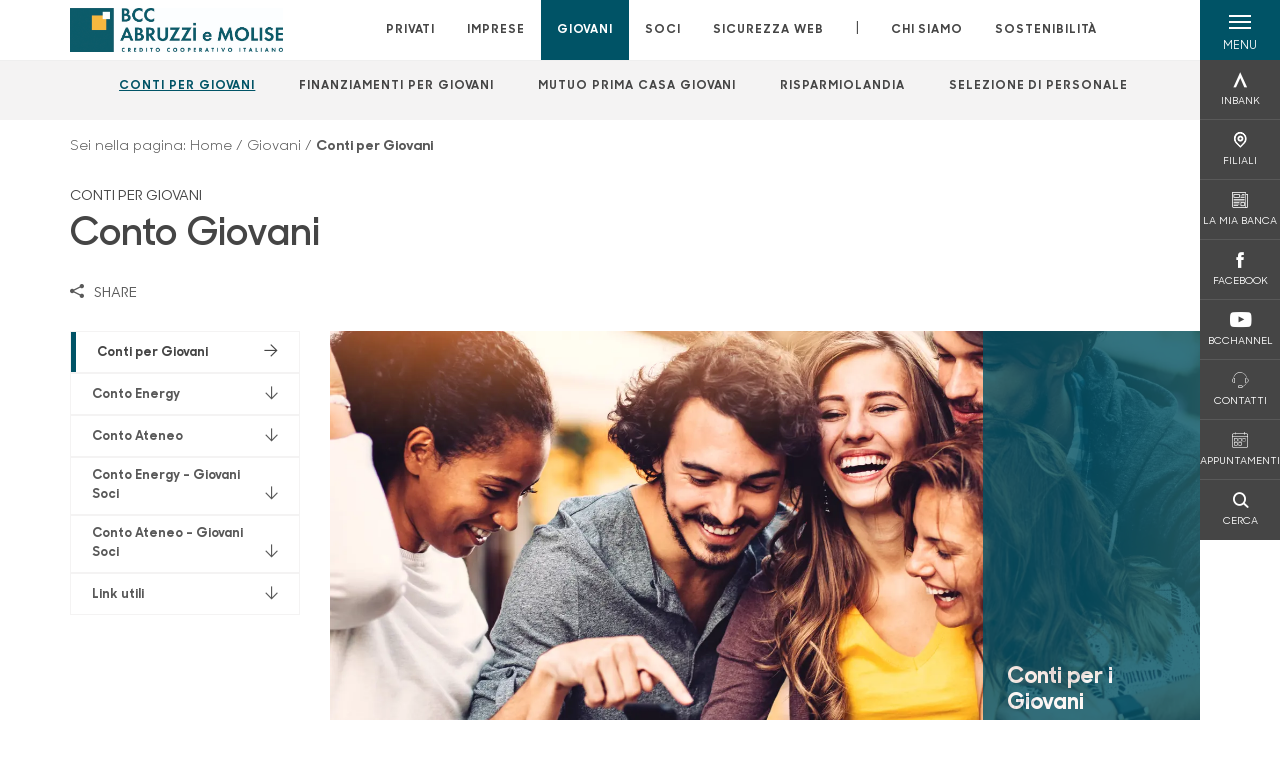

--- FILE ---
content_type: text/html; charset=utf-8
request_url: https://www.bccabruzziemolise.it/giovani/conti-per-giovani/
body_size: 17148
content:



    <!doctype html>
    <html class="no-js" lang="it" xml:lang="it" xmlns="http://www.w3.org/1999/xhtml">
    <head>


        
        <script type="application/ld+json">
            {
            "@context": "http://schema.org",
            "@type": "IndividualProduct",
            "name": "Conti per  Giovani",
            "description": "&lt;p&gt;Servizi dedicati, dai 18 ai 30 anni&lt;/p&gt;",
"image": "https://www.bccabruzziemolise.it/media/1089/privati-2.jpg",            "url": "https://www.bccabruzziemolise.it/giovani/conti-per-giovani/"
            }
        </script>
    
        <script>window.dataLayer = window.dataLayer || [];</script>
            <!-- Google Tag Manager -->
            <script>
                (function (w, d, s, l, i) {
                    w[l] = w[l] || []; w[l].push({
                        'gtm.start':
                            new Date().getTime(), event: 'gtm.js'
                    }); var f = d.getElementsByTagName(s)[0],
                        j = d.createElement(s), dl = l != 'dataLayer' ? '&l=' + l : ''; j.async = true; j.src =
                            'https://www.googletagmanager.com/gtm.js?id=' + i + dl; f.parentNode.insertBefore(j, f);
                })(window, document, 'script', 'dataLayer', 'GTM-W4PJ3CC');
            </script>
            <!-- End Google Tag Manager -->

        

        <title>Conti per  Giovani - BCC Abruzzi e Molise</title>
        <meta charset="utf-8">
        <meta http-equiv="X-UA-Compatible" content="IE=edge">
        <meta name="viewport" content="width=device-width,initial-scale=1">

        <style>

    @font-face {
        font-family: 'Sharp Sans No1';
        src: url('/Assets/dist/fonts/SharpSansNoOne-Bold.eot');
        src: url('/Assets/dist/fonts/SharpSansNoOne-Bold.eot?#iefix') format('embedded-opentype'), url('/Assets/dist/fonts/SharpSansNoOne-Bold.woff2') format('woff2'), url('/Assets/dist/fonts/SharpSansNoOne-Bold.woff') format('woff'), url('/Assets/dist/fonts/SharpSansNoOne-Bold.ttf') format('truetype'), url('/Assets/dist/fonts/SharpSansNoOne-Bold.svg#SharpSansNoOne-Bold') format('svg');
        font-weight: bold;
        font-style: normal;
        font-display: swap;
    }

    @font-face {
        font-family: 'Sharp Sans No1';
        src: url('/Assets/dist/fonts/SharpSansNoOne-SemiBold.eot');
        src: url('/Assets/dist/fonts/SharpSansNoOne-SemiBold.eot?#iefix') format('embedded-opentype'), url('/Assets/dist/fonts/SharpSansNoOne-SemiBold.woff2') format('woff2'), url('/Assets/dist/fonts/SharpSansNoOne-SemiBold.woff') format('woff'), url('/Assets/dist/fonts/SharpSansNoOne-SemiBold.ttf') format('truetype'), url('/Assets/dist/fonts/SharpSansNoOne-SemiBold.svg#SharpSansNoOne-SemiBold') format('svg');
        font-weight: 600;
        font-style: normal;
        font-display: swap;
    }

    @font-face {
        font-family: 'Sharp Sans No1';
        src: url('/Assets/dist/fonts/SharpSansNoOne-Medium.eot');
        src: url('/Assets/dist/fonts/SharpSansNoOne-Medium.eot?#iefix') format('embedded-opentype'), url('/Assets/dist/fonts/SharpSansNoOne-Medium.woff2') format('woff2'), url('/Assets/dist/fonts/SharpSansNoOne-Medium.woff') format('woff'), url('/Assets/dist/fonts/SharpSansNoOne-Medium.ttf') format('truetype'), url('/Assets/dist/fonts/SharpSansNoOne-Medium.svg#SharpSansNoOne-Medium') format('svg');
        font-weight: 500;
        font-style: normal;
        font-display: swap;
    }

    @font-face {
        font-family: 'Sharp Sans No1';
        src: url('/Assets/dist/fonts/SharpSansNoOne-UltraThin.eot');
        src: url('/Assets/dist/fonts/SharpSansNoOne-UltraThin.eot?#iefix') format('embedded-opentype'), url('/Assets/dist/fonts/SharpSansNoOne-UltraThin.woff2') format('woff2'), url('/Assets/dist/fonts/SharpSansNoOne-UltraThin.woff') format('woff'), url('/Assets/dist/fonts/SharpSansNoOne-UltraThin.ttf') format('truetype'), url('/Assets/dist/fonts/SharpSansNoOne-UltraThin.svg#SharpSansNoOne-UltraThin') format('svg');
        font-weight: 100;
        font-style: normal;
        font-display: swap;
    }

    @font-face {
        font-family: 'Sharp Sans No1';
        src: url('/Assets/dist/fonts/SharpSansNoOne-Light.eot');
        src: url('/Assets/dist/fonts/SharpSansNoOne-Light.eot?#iefix') format('embedded-opentype'), url('/Assets/dist/fonts/SharpSansNoOne-Light.woff2') format('woff2'), url('/Assets/dist/fonts/SharpSansNoOne-Light.woff') format('woff'), url('/Assets/dist/fonts/SharpSansNoOne-Light.ttf') format('truetype'), url('/Assets/dist/fonts/SharpSansNoOne-Light.svg#SharpSansNoOne-Light') format('svg');
        font-weight: 300;
        font-style: normal;
        font-display: swap;
    }

    @font-face {
        font-family: 'Sharp Sans No1';
        src: url('/Assets/dist/fonts/SharpSansNoOne-Regular.eot');
        src: url('/Assets/dist/fonts/SharpSansNoOne-Regular.eot?#iefix') format('embedded-opentype'), url('/Assets/dist/fonts/SharpSansNoOne-Regular.woff2') format('woff2'), url('/Assets/dist/fonts/SharpSansNoOne-Regular.woff') format('woff'), url('/Assets/dist/fonts/SharpSansNoOne-Regular.ttf') format('truetype'), url('/Assets/dist/fonts/SharpSansNoOne-Regular.svg#SharpSansNoOne-Regular') format('svg');
        font-weight: normal;
        font-style: normal;
        font-display: swap;
    }
</style>

        


        
    <meta property="og:url" content="https://www.bccabruzziemolise.it/giovani/conti-per-giovani/" />
        <meta property="og:type" content="article" />
        <meta property="og:title" content="Conti per  Giovani" />
        <meta property="og:description" content="&lt;p&gt;Servizi dedicati, dai 18 ai 30 anni&lt;/p&gt;" />

                <meta property="og:image" content="https://www.bccabruzziemolise.it/media/1089/privati-2.jpg?width=1200&height=630&v=1d579d50e9e0690" />
                

            
    <link rel="shortcut icon" type="image/x-icon" href="https://www.bccabruzziemolise.it/media/3481/pittogramma-positivo.png?v=3">

        <!-- styles -->


        <link rel="stylesheet" href="/Assets/dist/css/style.min.css?v=2026gen19_1152">



            <link rel="stylesheet" type="text/css" href="/css/14/BankColorStyleCss" />
        


        
    <link rel="canonical" href="conti-per-giovani" />

        <!-- scripts -->
        <script src="/Assets/dist/js/vendor/jquery.min.js"></script>

        <script type="text/javascript">
            if (/MSIE \d|Trident.*rv:/.test(navigator.userAgent)) {
                var s = document.createElement("script");
                s.type = "text/javascript";
                s.src = "/Assets/dist/js/animate-style-fix.min.js";
                $("head").append(s);

                //custom polyfills for IE
                var polyfillScript = document.createElement("script");
                polyfillScript.type = "text/javascript";
                polyfillScript.src = "/Assets/dist/js/custom-polyfills.min.js";
                $("head").append(polyfillScript);
            }
            else {
                            var s = document.createElement("script");
                s.type = "text/javascript";
                s.src = "/Assets/dist/js/animate.min.js";
                $("head").append(s);
            }
        </script>

        <script src="/Scripts/moment.min.js"></script>
        <script src="/Scripts/moment-with-locales.min.js"></script>
        <script async src="/Assets/dist/js/vendor/date-time-picker.js"></script>
        <script async src="/Assets/dist/js/vendor/pignose.calendar.min.js"></script>
        <script async src="/Assets/dist/js/vendor/chart.min.js"></script>



        <!-- script for Accordion, refresh sidemenu area after open -->
        <script>
            'use strict';

            function setAccordionCollapseEvents(accordionId) {
                $(document).ready(function () {
                    $(accordionId).on('shown.bs.collapse',
                        function () {
                            // refresh sidemenu duration
                            refreshSidemenuDuration();
                        });
                    $(accordionId).on('hidden.bs.collapse',
                        function () {
                            // refresh sidemenu duration
                            refreshSidemenuDuration();
                        });
                });
            }
        </script>

        <script src="https://player.vimeo.com/api/player.js"></script>
        <script src="https://www.youtube.com/iframe_api"></script>


        <style>
            .rte a {
                text-decoration: underline;
            }
        </style>        
    </head>

    <body class="content-61331 template-multi-product-page home-giovani page-conti-per-giovani" data-file-version="2026gen19_1152">

        <!-- header -->
            





<header class="no-print">

    <a href="#content" id="skipper" class="sr-only sr-only-focusable">Salta al contenuto principale</a>

    <nav class="nav__main-menu d-flex justify-content-between" aria-label="Menu Principale">
        <div class="position-relative">
            <a class="logo-link d-flex h-100 align-items-center " href="/" aria-label="Home BCC Abruzzi e Molise">
                <img height="35" class="logo px-2 py-lg-2 px-lg-0 img-fluid" src="/media/26201/4bccabrmol_nov2021.jpg" alt="Logo BCC Abruzzi e Molise" />
            </a>
        </div>
        <div class="d-flex justify-content-center w-100 position-relative">
            <ul class="mb-0 p-0 position-relative h-100 d-none d-lg-flex text-center" tabindex="0" role="menu">
                            <li class="d-flex align-items-center h-100 position-relative nav__main-menu-link " role="none">
                                <a role="menuitem" href="/privati/" class="nav-size stretched-link mx-lg-2 mx-xl-3" aria-label="Apre la pagina PRIVATI">PRIVATI</a>
                            </li>
                            <li class="d-flex align-items-center h-100 position-relative nav__main-menu-link " role="none">
                                <a role="menuitem" href="/imprese/" class="nav-size stretched-link mx-lg-2 mx-xl-3" aria-label="Apre la pagina IMPRESE">IMPRESE</a>
                            </li>
                            <li class="d-flex align-items-center h-100 position-relative nav__main-menu-link nav__main-menu-link--active" role="none">
                                <a role="menuitem" href="/giovani/" class="nav-size stretched-link mx-lg-2 mx-xl-3" aria-label="Apre la pagina GIOVANI">GIOVANI</a>
                            </li>
                            <li class="d-flex align-items-center h-100 position-relative nav__main-menu-link " role="none">
                                <a role="menuitem" href="/soci/" class="nav-size stretched-link mx-lg-2 mx-xl-3" aria-label="Apre la pagina SOCI">SOCI</a>
                            </li>
                            <li class="d-flex align-items-center h-100 position-relative nav__main-menu-link " role="none">
                                <a role="menuitem" href="/sicurezza-web/" class="nav-size stretched-link mx-lg-2 mx-xl-3" aria-label="Apre la pagina SICUREZZA WEB">SICUREZZA WEB</a>
                            </li>

                <li class="d-flex d-flex align-items-center h-100 position-relative" aria-hidden="true"><p class="h5 mb-0 mx-lg-2 mx-xl-3" aria-hidden="true" style="top: -2px; position: relative;">|</p></li>

                    <li role="none" class="d-flex align-items-center h-100 position-relative nav__main-menu-link ">
                        <a role="menuitem" href="/chi-siamo/" class="nav-size stretched-link mx-lg-2 mx-xl-3">CHI SIAMO</a>
                    </li>
                <li class="d-flex d-flex align-items-center h-100 position-relative nav__main-menu-link "><a href="/sostenibilita/"  class="nav-size stretched-link mx-lg-2 mx-xl-3 ">SOSTENIBILITÀ</a></li>

            </ul>
        </div>
        <div id="hamburger" class="hamburger hamburger--dx" aria-expanded="false" aria-label="Apri menu" role="button">
            <div class="hamburger-content">
                <div class="hamburger-line">
                    <span></span>
                    <span></span>
                    <span></span>
                    <span></span>
                </div>
                <span class="h6 position-absolute etichetta-menu" aria-hidden="true">MENU</span>
                <span class="h6 position-absolute etichetta-chiudi" aria-hidden="true">CHIUDI</span>
            </div>
        </div>
        <nav class="right-menu hamburger--dx right-menu--dark utility-menu" aria-label="Menu destra" tabindex="0">
            <span class="sr-only">menu destra verticale</span>
                    <div class="utility-menu__box box d-flex justify-content-center align-items-center
                          
                          ">

                        <a href="https://www.inbank.it/go/cms/08968.htm"
                             target=_blank
                            >

                            <div class="utility-menu__icon d-flex align-items-center justify-content-center flex-column w-100 h-100">
                                <p class="icon-Inbank mb-2"></p>
                                <span class="h6 text-center">INBANK</span>
                            </div>
                            <div class="utility-menu__label d-flex justify-content-end">
                                <div class="utility-menu__text d-flex justify-content-end">
                                    <span aria-hidden="true" class="h6 ">INBANK</span>
                                </div>
                            </div>
                        </a>
                    </div>
                    <div class="utility-menu__box box d-flex justify-content-center align-items-center
                          
                          ">

                        <a href="/filiali/"
                            
                            >

                            <div class="utility-menu__icon d-flex align-items-center justify-content-center flex-column w-100 h-100">
                                <p class="icon-Filiali mb-2"></p>
                                <span class="h6 text-center">FILIALI</span>
                            </div>
                            <div class="utility-menu__label d-flex justify-content-end">
                                <div class="utility-menu__text d-flex justify-content-end">
                                    <span aria-hidden="true" class="h6 ">FILIALI</span>
                                </div>
                            </div>
                        </a>
                    </div>
                    <div class="utility-menu__box box d-flex justify-content-center align-items-center
                          
                          ">

                        <a href="/soci/house-organ/"
                            
                            >

                            <div class="utility-menu__icon d-flex align-items-center justify-content-center flex-column w-100 h-100">
                                <p class="icon-news mb-2"></p>
                                <span class="h6 text-center">LA MIA BANCA</span>
                            </div>
                            <div class="utility-menu__label d-flex justify-content-end">
                                <div class="utility-menu__text d-flex justify-content-end">
                                    <span aria-hidden="true" class="h6 ">LA MIA BANCA</span>
                                </div>
                            </div>
                        </a>
                    </div>
                    <div class="utility-menu__box box d-flex justify-content-center align-items-center
                          
                          ">

                        <a href="https://www.facebook.com/bccsangro.it"
                             target=_blank
                            >

                            <div class="utility-menu__icon d-flex align-items-center justify-content-center flex-column w-100 h-100">
                                <p class="icon-facebook mb-2"></p>
                                <span class="h6 text-center">FACEBOOK</span>
                            </div>
                            <div class="utility-menu__label d-flex justify-content-end">
                                <div class="utility-menu__text d-flex justify-content-end">
                                    <span aria-hidden="true" class="h6 ">FACEBOOK</span>
                                </div>
                            </div>
                        </a>
                    </div>
                    <div class="utility-menu__box box d-flex justify-content-center align-items-center
                          
                          ">

                        <a href="https://www.bcchannel.it"
                             target=_blank
                            >

                            <div class="utility-menu__icon d-flex align-items-center justify-content-center flex-column w-100 h-100">
                                <p class="icon-Youtube mb-2"></p>
                                <span class="h6 text-center">BCCHANNEL</span>
                            </div>
                            <div class="utility-menu__label d-flex justify-content-end">
                                <div class="utility-menu__text d-flex justify-content-end">
                                    <span aria-hidden="true" class="h6 ">BCCHANNEL</span>
                                </div>
                            </div>
                        </a>
                    </div>
                    <div class="utility-menu__box box d-flex justify-content-center align-items-center
                          
                          ">

                        <a href="/contatti/"
                            
                            >

                            <div class="utility-menu__icon d-flex align-items-center justify-content-center flex-column w-100 h-100">
                                <p class="icon-assistenza mb-2"></p>
                                <span class="h6 text-center">CONTATTI</span>
                            </div>
                            <div class="utility-menu__label d-flex justify-content-end">
                                <div class="utility-menu__text d-flex justify-content-end">
                                    <span aria-hidden="true" class="h6 ">CONTATTI</span>
                                </div>
                            </div>
                        </a>
                    </div>
                    <div class="utility-menu__box box d-flex justify-content-center align-items-center
                          
                          ">

                        <a href="/appuntamenti/"
                            
                            >

                            <div class="utility-menu__icon d-flex align-items-center justify-content-center flex-column w-100 h-100">
                                <p class="icon-calendario mb-2"></p>
                                <span class="h6 text-center">APPUNTAMENTI</span>
                            </div>
                            <div class="utility-menu__label d-flex justify-content-end">
                                <div class="utility-menu__text d-flex justify-content-end">
                                    <span aria-hidden="true" class="h6 ">APPUNTAMENTI</span>
                                </div>
                            </div>
                        </a>
                    </div>
                    <div class="utility-menu__box box d-flex justify-content-center align-items-center
                          
                          ">

                        <a href="/ricerca/"
                            
                             id=Cerca>

                            <div class="utility-menu__icon d-flex align-items-center justify-content-center flex-column w-100 h-100">
                                <p class="icon-Cerca mb-2"></p>
                                <span class="h6 text-center">CERCA</span>
                            </div>
                            <div class="utility-menu__label d-flex justify-content-end">
                                <div class="utility-menu__text d-flex justify-content-end">
                                    <span aria-hidden="true" class="h6 ">CERCA</span>
                                </div>
                            </div>
                        </a>
                    </div>

        </nav>
    </nav>
    <nav class="top-menu d-none d-lg-flex justify-content-center align-items-center" aria-label="Menu secondario">
        <div class="container-fluid h-100 d-none d-lg-block">
            <div class="row h-100 align-items-center">
                <div class="col-12">
                        <ul class="p-0 m-0 cl-effect-5" role="menu" aria-label="menu secondario">
                                        <li class="d-inline-block" role="none">
                                            <a class="flip-text nav-size mx-lg-2 mx-xl-3 text-menu-active" role="menuitem" aria-label="Apre la pagina CONTI PER  GIOVANI" href="/giovani/conti-per-giovani/">
                                                <span class="front">CONTI PER  GIOVANI</span>
                                                <span aria-hidden="true" class="hover">CONTI PER  GIOVANI</span>
                                            </a>
                                        </li>
                                        <li class="d-inline-block" role="none">
                                            <a class="flip-text nav-size mx-lg-2 mx-xl-3 " role="menuitem" aria-label="Apre la pagina FINANZIAMENTI PER GIOVANI" href="/giovani/finanziamenti-per-giovani/">
                                                <span class="front">FINANZIAMENTI PER GIOVANI</span>
                                                <span aria-hidden="true" class="hover">FINANZIAMENTI PER GIOVANI</span>
                                            </a>
                                        </li>
                                        <li class="d-inline-block" role="none">
                                            <a class="flip-text nav-size mx-lg-2 mx-xl-3 " role="menuitem" aria-label="Apre la pagina MUTUO PRIMA CASA GIOVANI"  href="/privati/finanziamenti/mutuo-prima-casa-giovani/">
                                                <span class="front">MUTUO PRIMA CASA GIOVANI</span>
                                                <span aria-hidden="true" class="hover">MUTUO PRIMA CASA GIOVANI</span>
                                            </a>
                                        </li>
                                        <li class="d-inline-block" role="none">
                                            <a class="flip-text nav-size mx-lg-2 mx-xl-3 " role="menuitem" aria-label="Apre la pagina RISPARMIOLANDIA"  href="/privati/conti-e-depositi/risparmiolandia-0-10/">
                                                <span class="front">RISPARMIOLANDIA</span>
                                                <span aria-hidden="true" class="hover">RISPARMIOLANDIA</span>
                                            </a>
                                        </li>
                                        <li class="d-inline-block" role="none">
                                            <a class="flip-text nav-size mx-lg-2 mx-xl-3 " role="menuitem" aria-label="Apre la pagina SELEZIONE DI PERSONALE"  href="/selezionepersonale/">
                                                <span class="front">SELEZIONE DI PERSONALE</span>
                                                <span aria-hidden="true" class="hover">SELEZIONE DI PERSONALE</span>
                                            </a>
                                        </li>
                        </ul>
                </div>
            </div>
        </div>
    </nav>

    <div id="layer" class="layer-menu">
        <!-- layer mobile -->
        <div class="layer-menu-mobile d-block d-lg-none p-0 h-100">
            <div class="d-flex flex-column justify-content-between h-100">
                <div class="position-relative">
                    <div class="container-fluid utility-menu utility-menu-slider p-0 m-0 w-100">
                        <ul class="d-inline-flex list-unstyled m-0">
                                    <li>
                                        <a href="https://www.inbank.it/go/cms/08968.htm" class="box d-flex justify-content-center align-items-center " target=_blank>
                                            <div class="text-center">
                                                <p class="icon-Inbank mb-2"></p>
                                                <span class="h6">INBANK</span>
                                            </div>
                                        </a>
                                    </li>
                                    <li>
                                        <a href="/filiali/" class="box d-flex justify-content-center align-items-center " >
                                            <div class="text-center">
                                                <p class="icon-Filiali mb-2"></p>
                                                <span class="h6">FILIALI</span>
                                            </div>
                                        </a>
                                    </li>
                                    <li>
                                        <a href="/soci/house-organ/" class="box d-flex justify-content-center align-items-center " >
                                            <div class="text-center">
                                                <p class="icon-news mb-2"></p>
                                                <span class="h6">LA MIA BANCA</span>
                                            </div>
                                        </a>
                                    </li>
                                    <li>
                                        <a href="https://www.facebook.com/bccsangro.it" class="box d-flex justify-content-center align-items-center " target=_blank>
                                            <div class="text-center">
                                                <p class="icon-facebook mb-2"></p>
                                                <span class="h6">FACEBOOK</span>
                                            </div>
                                        </a>
                                    </li>
                                    <li>
                                        <a href="https://www.bcchannel.it" class="box d-flex justify-content-center align-items-center " target=_blank>
                                            <div class="text-center">
                                                <p class="icon-Youtube mb-2"></p>
                                                <span class="h6">BCCHANNEL</span>
                                            </div>
                                        </a>
                                    </li>
                                    <li>
                                        <a href="/contatti/" class="box d-flex justify-content-center align-items-center " >
                                            <div class="text-center">
                                                <p class="icon-assistenza mb-2"></p>
                                                <span class="h6">CONTATTI</span>
                                            </div>
                                        </a>
                                    </li>
                                    <li>
                                        <a href="/appuntamenti/" class="box d-flex justify-content-center align-items-center " >
                                            <div class="text-center">
                                                <p class="icon-calendario mb-2"></p>
                                                <span class="h6">APPUNTAMENTI</span>
                                            </div>
                                        </a>
                                    </li>
                                    <li>
                                        <a href="/ricerca/" class="box d-flex justify-content-center align-items-center " >
                                            <div class="text-center">
                                                <p class="icon-Cerca mb-2"></p>
                                                <span class="h6">CERCA</span>
                                            </div>
                                        </a>
                                    </li>
                        </ul>
                    </div>
                    <div class="position-relative">
                        <div class="layer-menu-mobile-content">
                            <div class="accordion-sezioni" id="accordion-sezioni">
                                        <div class="accordion-sezioni-header" id="accordion-sezioni-heading-24794">
                                            <p class="h4">
                                                <button  data-toggle="collapse" data-target="#accordion-sezioni-collapse-24794" aria-expanded="true"
                                                        aria-controls="accordion-sezioni-collapse-24794">

                                                    Privati
                                                    <span class="icon-ctrl-right accordion-sezioni-header__icon"></span>

                                                </button>
                                            </p>
                                        </div>
                                        <div id="accordion-sezioni-collapse-24794" class="collapse col-12" role="region"
                                            aria-labelledby="accordion-sezioni-heading-24794"
                                            data-parent="#accordion-sezioni">
                                            <div class="accordion-sezioni-body">
                                                <ul class="m-0">
                                                    <!-- link home -->
                                                    <li><a class="h4" href="/privati/">Privati</a></li>

                                                            <li>
                                                                    <a href="/privati/conti-e-depositi/" class="h4">Conti</a>
                                                            </li>
                                                            <li>
                                                                    <a href="/privati/carte/" class="h4">Carte</a>
                                                            </li>
                                                            <li>
                                                                    <a href="/privati/finanziamenti/" class="h4">Finanziamenti</a>
                                                            </li>
                                                            <li>
                                                                    <a href="/privati/investimenti/" class="h4">Investimenti</a>
                                                            </li>
                                                            <li>
                                                                    <a href="/privati/previdenza/" class="h4">Previdenza</a>
                                                            </li>
                                                            <li>
                                                                    <a href="/privati/assicurazioni/" class="h4">Assicurazioni</a>
                                                            </li>
                                                            <li>
                                                                    <a href="/privati/banca-digitale/" class="h4">Banca digitale</a>
                                                            </li>
                                                            <li>
                                                                    <a href="/privati/servizi/" class="h4">Servizi</a>
                                                            </li>
                                                            <li>
                                                                    <a href="/privati/firma-elettronica-avanzata/" class="h4">Firma Elettronica Avanzata</a>
                                                            </li>
                                                </ul>
                                            </div>
                                        </div>
                                        <div class="accordion-sezioni-header" id="accordion-sezioni-heading-24872">
                                            <p class="h4">
                                                <button  data-toggle="collapse" data-target="#accordion-sezioni-collapse-24872" aria-expanded="true"
                                                        aria-controls="accordion-sezioni-collapse-24872">

                                                    Imprese
                                                    <span class="icon-ctrl-right accordion-sezioni-header__icon"></span>

                                                </button>
                                            </p>
                                        </div>
                                        <div id="accordion-sezioni-collapse-24872" class="collapse col-12" role="region"
                                            aria-labelledby="accordion-sezioni-heading-24872"
                                            data-parent="#accordion-sezioni">
                                            <div class="accordion-sezioni-body">
                                                <ul class="m-0">
                                                    <!-- link home -->
                                                    <li><a class="h4" href="/imprese/">Imprese</a></li>

                                                            <li>
                                                                    <a href="/imprese/conti/" class="h4">Conti</a>
                                                            </li>
                                                            <li>
                                                                    <a href="/imprese/carte/" class="h4">Carte</a>
                                                            </li>
                                                            <li>
                                                                    <a href="/imprese/finanziamenti/" class="h4">Finanziamenti</a>
                                                            </li>
                                                            <li>
                                                                    <a href="/imprese/investimenti/" class="h4">Investimenti</a>
                                                            </li>
                                                            <li>
                                                                    <a href="/imprese/assicurazioni/" class="h4">Assicurazioni</a>
                                                            </li>
                                                            <li>
                                                                        <a href="/privati/servizi/procedura-cai/"  class="h4">CAI</a>
                                                            </li>
                                                            <li>
                                                                    <a href="/imprese/servizi-digitali/" class="h4">Servizi digitali</a>
                                                            </li>
                                                            <li>
                                                                    <a href="/imprese/pnrr/" class="h4">PNRR</a>
                                                            </li>
                                                            <li>
                                                                    <a href="/imprese/agribusiness/" class="h4">Agribusiness</a>
                                                            </li>
                                                </ul>
                                            </div>
                                        </div>
                                        <div class="accordion-sezioni-header" id="accordion-sezioni-heading-61448">
                                            <p class="h4">
                                                <button  data-toggle="collapse" data-target="#accordion-sezioni-collapse-61448" aria-expanded="true"
                                                        aria-controls="accordion-sezioni-collapse-61448">

                                                    Giovani
                                                    <span class="icon-ctrl-right accordion-sezioni-header__icon"></span>

                                                </button>
                                            </p>
                                        </div>
                                        <div id="accordion-sezioni-collapse-61448" class="collapse col-12" role="region"
                                            aria-labelledby="accordion-sezioni-heading-61448"
                                            data-parent="#accordion-sezioni">
                                            <div class="accordion-sezioni-body">
                                                <ul class="m-0">
                                                    <!-- link home -->
                                                    <li><a class="h4" href="/giovani/">Giovani</a></li>

                                                            <li>
                                                            </li>
                                                            <li>
                                                                    <a href="/giovani/conti-per-giovani/" class="h4">Conti per  Giovani</a>
                                                            </li>
                                                            <li>
                                                                    <a href="/giovani/finanziamenti-per-giovani/" class="h4">Finanziamenti per Giovani</a>
                                                            </li>
                                                            <li>
                                                                        <a href="/privati/finanziamenti/mutuo-prima-casa-giovani/"  class="h4">Mutuo Prima Casa Giovani</a>
                                                            </li>
                                                            <li>
                                                            </li>
                                                            <li>
                                                            </li>
                                                            <li>
                                                                        <a href="/privati/conti-e-depositi/risparmiolandia-0-10/"  class="h4">Risparmiolandia</a>
                                                            </li>
                                                            <li>
                                                                        <a href="/selezionepersonale/"  class="h4">Selezione di Personale</a>
                                                            </li>
                                                </ul>
                                            </div>
                                        </div>
                                        <div class="accordion-sezioni-header" id="accordion-sezioni-heading-24911">
                                            <p class="h4">
                                                <button  data-toggle="collapse" data-target="#accordion-sezioni-collapse-24911" aria-expanded="true"
                                                        aria-controls="accordion-sezioni-collapse-24911">

                                                    Soci
                                                    <span class="icon-ctrl-right accordion-sezioni-header__icon"></span>

                                                </button>
                                            </p>
                                        </div>
                                        <div id="accordion-sezioni-collapse-24911" class="collapse col-12" role="region"
                                            aria-labelledby="accordion-sezioni-heading-24911"
                                            data-parent="#accordion-sezioni">
                                            <div class="accordion-sezioni-body">
                                                <ul class="m-0">
                                                    <!-- link home -->
                                                    <li><a class="h4" href="/soci/">Soci</a></li>

                                                            <li>
                                                                    <a href="/soci/come-diventare/" class="h4">Come diventare</a>
                                                            </li>
                                                            <li>
                                                                    <a href="/soci/diritti-e-doveri/" class="h4">Diritti e Doveri</a>
                                                            </li>
                                                            <li>
                                                                    <a href="/soci/prodotti/" class="h4">Prodotti</a>
                                                            </li>
                                                            <li>
                                                                    <a href="/soci/house-organ/" class="h4">House organ</a>
                                                            </li>
                                                            <li>
                                                                    <a href="/soci/investiamonelterritorio/" class="h4">InvestiamoNelTerritorio</a>
                                                            </li>
                                                            <li>
                                                                    <a href="/soci/compagine-sociale/" class="h4">Compagine sociale</a>
                                                            </li>
                                                            <li>
                                                                        <a href="/selezionepersonale/"  class="h4">Selezione di Personale</a>
                                                            </li>
                                                </ul>
                                            </div>
                                        </div>
                                        <div class="accordion-sezioni-header" id="accordion-sezioni-heading-455347">
                                            <p class="h4">
                                                <button  data-toggle="collapse" data-target="#accordion-sezioni-collapse-455347" aria-expanded="true"
                                                        aria-controls="accordion-sezioni-collapse-455347">

                                                    Sicurezza web
                                                    <span class="icon-ctrl-right accordion-sezioni-header__icon"></span>

                                                </button>
                                            </p>
                                        </div>
                                        <div id="accordion-sezioni-collapse-455347" class="collapse col-12" role="region"
                                            aria-labelledby="accordion-sezioni-heading-455347"
                                            data-parent="#accordion-sezioni">
                                            <div class="accordion-sezioni-body">
                                                <ul class="m-0">
                                                    <!-- link home -->
                                                    <li><a class="h4" href="/sicurezza-web/">Sicurezza web</a></li>

                                                            <li>
                                                                    <a href="/sicurezza-web/le-principali-frodi/" class="h4">Le principali frodi</a>
                                                            </li>
                                                            <li>
                                                                    <a href="/sicurezza-web/carte-di-pagamento/" class="h4">Carte di pagamento</a>
                                                            </li>
                                                            <li>
                                                                    <a href="/sicurezza-web/sicurezza-inbank/" class="h4">Sicurezza Inbank</a>
                                                            </li>
                                                            <li>
                                                                    <a href="/sicurezza-web/approfondimenti/" class="h4">Approfondimenti</a>
                                                            </li>
                                                            <li>
                                                                    <a href="/sicurezza-web/i-navigati/" class="h4">I Navigati</a>
                                                            </li>
                                                            <li>
                                                                    <a href="/sicurezza-web/sicurezza-imprese/" class="h4">Sicurezza imprese</a>
                                                            </li>
                                                            <li>
                                                                    <a href="/sicurezza-web/bonifici-istantanei/" class="h4">Bonifici istantanei</a>
                                                            </li>
                                                </ul>
                                            </div>
                                        </div>
                                
                            </div>
                            <div class="accordion-sezioni" id="accordion-chi-siamo">
                                    <div class="accordion-sezioni-header" id="accordion-sezioni-heading-24918">
                                        <p class="h4">
                                            <button data-toggle="collapse" data-target="#accordion-sezioni-collapse-24918" aria-expanded="true"
                                                    aria-controls="accordion-sezioni-collapse-24918">

                                                Chi siamo
                                                <span class="icon-ctrl-right accordion-sezioni-header__icon"></span>

                                            </button>
                                        </p>

                                    </div>
                                    <div id="accordion-sezioni-collapse-24918" class="collapse col-12" role="region"
                                        aria-labelledby="accordion-sezioni-heading-24918"
                                        data-parent="#accordion-chi-siamo">
                                        <div class="accordion-sezioni-body">
                                            <ul class="m-0">
                                                <!-- link home -->
                                                <li><a class="h4" href="/chi-siamo/">Chi siamo</a></li>
                                                        <li>
                                                                <a href="/chi-siamo/chi-siamo-bcc/" class="h4">Chi siamo BCC</a>
                                                        </li>
                                                        <li>
                                                                <a href="/chi-siamo/gruppo/" class="h4">Gruppo</a>
                                                        </li>
                                                        <li>
                                                                <a href="/chi-siamo/territorio/" class="h4">Territorio</a>
                                                        </li>
                                                        <li>
                                                                <a href="/chi-siamo/media/" class="h4">Media</a>
                                                        </li>
                                                        <li>
                                                                <a href="/chi-siamo/organi-sociali-e-direzione/" class="h4">Organi sociali e Direzione</a>
                                                        </li>
                                                        <li>
                                                                <a href="/chi-siamo/documenti-societari/" class="h4">Documenti societari</a>
                                                        </li>
                                                        <li>
                                                                <a href="/chi-siamo/iniziative/" class="h4">Iniziative</a>
                                                        </li>
                                                        <li>
                                                                <a href="/chi-siamo/codice-etico/" class="h4">Codice Etico</a>
                                                        </li>

                                            </ul>
                                        </div>
                                    </div>
                                <div class="menu-informativo"><a class="h4" href="/sostenibilita/" >Sostenibilità</a></div>
                            </div>
                            <div class="menu-informativo">
                                                <a class="h4" href="/contatti/">Contatti</a>
                                                <a class="h4" href="/news/">News</a>
                            </div>
                        </div>
                        <div class="submenu-layer">
                        </div>
                    </div>
                </div>

                <div class="container informazioni-banca">

                    <div class="row my-4">
                        <div class="col-12">
                                <p class="nome-banca h4 h-bold text-primary-2 mb-2">BCC Abruzzi e Molise</p>
                                    <p class="text-dark mb-2">
                                        Via Brigata Alpina Julia, 6 <br />
                                        66041,  Atessa,  CH,  Italia
                                    </p>
                                    <p class="text-dark d-block mb-2">
                                        Telefono:&nbsp;
0872 85931                                    </p>
                                    <p class="text-dark mb-2">
                                        PEC:&nbsp;
<a class="no-underline" href="mailto:bccabruzziemolise@pec.it" title="pec">bccabruzziemolise@pec.it</a>                                    </p>
                                            <p class="text-dark mb-2">
                                                Filo Diretto: http://www.bccabruzziemolise.it/contatti/
                                            </p>
                                    <ul class="list-unstyled m-0 pt-1">
                                                <li class="d-inline-block">
                                                    <a href="https://www.bcchannel.it/" target="_blank"
                                                       class="text-primary-2 mr-3 text-center" aria-label="canale youtube">
                                                        <span class="icon-Youtube social-icon"></span>
                                                    </a>
                                                </li>
                                                <li class="d-inline-block">
                                                    <a href="https://www.facebook.com/bccabruzziemolise.it" target="_blank"
                                                       class="text-primary-2 mr-3 text-center" aria-label="pagina facebook">
                                                        <span class="icon-facebook social-icon"></span>
                                                    </a>
                                                </li>
                                    </ul>
                        </div>
                    </div>
                </div>
            </div>
        </div>

        <!-- layer desktop -->
        <div class="container-fluid d-none d-lg-block layer-menu-desktop h-100 m-0 p-0">
            <div class="row row-cols-4 h-100">
                <div class="col col--padding d-flex flex-column justify-content-between" style="background-color: white;">
                    <ul class="layer-menu-desktop__menu p-0 m-0 nav flex-column nav-pills" id="v-pills-tab" role="menu">
                                <li role="none">
                                    <a class="h2 nav-tab-link " id="v-pills-24794-tab" role="menuitem" aria-label="Apre la pagina Privati" data-toggle="pill" href="#v-pills-24794" aria-controls="v-pills-24794">Privati</a>
                                </li>
                                <li role="none">
                                    <a class="h2 nav-tab-link " id="v-pills-24872-tab" role="menuitem" aria-label="Apre la pagina Imprese" data-toggle="pill" href="#v-pills-24872" aria-controls="v-pills-24872">Imprese</a>
                                </li>
                                <li role="none">
                                    <a class="h2 nav-tab-link active" id="v-pills-61448-tab" role="menuitem" aria-label="Apre la pagina Giovani" data-toggle="pill" href="#v-pills-61448" aria-controls="v-pills-61448">Giovani</a>
                                </li>
                                <li role="none">
                                    <a class="h2 nav-tab-link " id="v-pills-24911-tab" role="menuitem" aria-label="Apre la pagina Soci" data-toggle="pill" href="#v-pills-24911" aria-controls="v-pills-24911">Soci</a>
                                </li>
                                <li role="none">
                                    <a class="h2 nav-tab-link " id="v-pills-455347-tab" role="menuitem" aria-label="Apre la pagina Sicurezza web" data-toggle="pill" href="#v-pills-455347" aria-controls="v-pills-455347">Sicurezza web</a>
                                </li>
                        

                        <!-- about us menu-->
                            <li class="hamburger-menu-divider bg-dark"></li>
                            <li class="layer-menu-desktop__header m-0" role="none">
                                <a class="h2 nav-tab-link "
                                   id="v-pills-24918-tab"
                                   data-toggle="pill"
                                   href="#v-pills-24918"
                                   role="menuitem"
                                   aria-label="Apre la pagina Chi siamo"
                                   aria-controls="v-pills-24918">Chi siamo</a>
                            </li>
                        <li role="menu"><a href="#v-pills-50f06f96-b7b6-4ee8-947a-4eccd4c6a1a0" class="h2 nav-tab-link fake-link" id="v-pills-50f06f96-b7b6-4ee8-947a-4eccd4c6a1a0-tab" data-toggle="pill" role="menuitem" aria-controls="v-pills-50f06f96-b7b6-4ee8-947a-4eccd4c6a1a0-tab" data-page-url="/sostenibilita/" >Sostenibilità</a></li>
                        <!-- Links under about us-->
                            <li role="none" class="hamburger-menu-divider bg-dark"></li>
                                        <li class="layer-menu-desktop__information-menu" role="none">
                                            <a href="#v-pills-24936"
                                               class="h2 nav-tab-link  fake-link"
                                               id="v-pills-24936-tab"
                                               data-toggle="pill"
                                               role="menuitem"
                                               aria-label="Apre la pagina Contatti"
                                               aria-controls="v-pills-24936"
                                               data-page-url="/contatti/">Contatti</a>
                                        </li>
                                        <li class="layer-menu-desktop__information-menu" role="none">
                                            <a href="#v-pills-24931"
                                               class="h2 nav-tab-link  fake-link"
                                               id="v-pills-24931-tab"
                                               data-toggle="pill"
                                               role="menuitem"
                                               aria-label="Apre la pagina News"
                                               aria-controls="v-pills-24931"
                                               data-page-url="/news/">News</a>
                                        </li>
                    </ul>

                    <div class="row layer-menu-desktop__bank-info mt-5">
                        <div class="col">
                            <!--bank informations-->
                                <small class="text-medium text-primary-2 d-block mb-2 layer-menu-desktop__bank-info__title">BCC Abruzzi e Molise</small>
                                    <small class="text-medium d-block mb-2">
                                        Via Brigata Alpina Julia, 6 <br />
                                        66041,  Atessa,  CH,  Italia
                                    </small>
                                    <small class="text-dark d-block pb-2">
                                        Telefono:&nbsp;
0872 85931                                    </small>
                                    <small class="text-dark d-block pb-2">
                                        PEC:&nbsp;
bccabruzziemolise@pec.it                                    </small>
                                            <small class="text-dark d-block pb-2">
                                                Filo Diretto: http://www.bccabruzziemolise.it/contatti/
                                            </small>

                            <!-- social links-->
                                <ul class="p-0 mt-3">
                                            <li class="d-inline-block">
                                                <a href="https://www.bcchannel.it/" target="_blank" class="text-primary-2 mr-3" aria-label="canale youtube">
                                                    <span class="icon-Youtube"></span>
                                                </a>
                                            </li>
                                            <li class="d-inline-block">
                                                <a href="https://www.facebook.com/bccabruzziemolise.it" target="_blank" class="text-primary-2 mr-3" aria-label="pagina facebook">
                                                    <span class="icon-facebook"></span>
                                                </a>
                                            </li>
                                </ul>
                        </div>
                    </div>

                    <div class="layer-menu-desktop__logo">
                        <img class="logo img-fluid" src="/media/26201/4bccabrmol_nov2021.jpg" alt="Logo BCC Abruzzi e Molise" title="Logo BCC Abruzzi e Molise" aria-label="Logo BCC Abruzzi e Molise" />
                    </div>

                </div>
                <div class="col-6 col--padding bg-gray-light">
                    <!-- tabs content-->
                    <div class="tab-content" id="v-pills-tabContent">
                        <!-- Links under about us-->
                                        <div class="tab-pane "
                                             id="v-pills-24936"
                                             role="tabpanel"
                                             aria-labelledby="v-pills-24936-tab">
                                            <p>&nbsp;</p>
                                        </div>
                                        <div class="tab-pane "
                                             id="v-pills-24931"
                                             role="tabpanel"
                                             aria-labelledby="v-pills-24931-tab">
                                            <p>&nbsp;</p>
                                        </div>

                                <div class="tab-pane "
                                     id="v-pills-24794"
                                     role="tabpanel"
                                     aria-labelledby="v-pills-24794-tab">
                                    <div class="container">
                                        <div class="row">
                                            <!-- products -->
                                            <div class="col-6 p-0">
                                                <ul class="p-0 m-0">
                                                                <li class="mb-3">
                                                                        <a class="h3 " href="/privati/conti-e-depositi/">Conti</a>
                                                                </li>
                                                                <li class="mb-3">
                                                                        <a class="h3 " href="/privati/carte/">Carte</a>
                                                                </li>
                                                                <li class="mb-3">
                                                                        <a class="h3 " href="/privati/finanziamenti/">Finanziamenti</a>
                                                                </li>
                                                                <li class="mb-3">
                                                                        <a class="h3 " href="/privati/investimenti/">Investimenti</a>
                                                                </li>
                                                                <li class="mb-3">
                                                                        <a class="h3 " href="/privati/previdenza/">Previdenza</a>
                                                                </li>
                                                                <li class="mb-3">
                                                                        <a class="h3 " href="/privati/assicurazioni/">Assicurazioni</a>
                                                                </li>
                                                                <li class="mb-3">
                                                                        <a class="h3 " href="/privati/banca-digitale/">Banca digitale</a>
                                                                </li>
                                                                <li class="mb-3">
                                                                        <a class="h3 " href="/privati/servizi/">Servizi</a>
                                                                </li>
                                                                <li class="mb-3">
                                                                        <a class="h3 " href="/privati/firma-elettronica-avanzata/">Firma Elettronica Avanzata</a>
                                                                </li>
                                                </ul>
                                            </div>
                                            <!-- mondi -->
                                        </div>
                                    </div>
                                </div>
                                <div class="tab-pane "
                                     id="v-pills-24872"
                                     role="tabpanel"
                                     aria-labelledby="v-pills-24872-tab">
                                    <div class="container">
                                        <div class="row">
                                            <!-- products -->
                                            <div class="col-6 p-0">
                                                <ul class="p-0 m-0">
                                                                <li class="mb-3">
                                                                        <a class="h3 " href="/imprese/conti/">Conti</a>
                                                                </li>
                                                                <li class="mb-3">
                                                                        <a class="h3 " href="/imprese/carte/">Carte</a>
                                                                </li>
                                                                <li class="mb-3">
                                                                        <a class="h3 " href="/imprese/finanziamenti/">Finanziamenti</a>
                                                                </li>
                                                                <li class="mb-3">
                                                                        <a class="h3 " href="/imprese/investimenti/">Investimenti</a>
                                                                </li>
                                                                <li class="mb-3">
                                                                        <a class="h3 " href="/imprese/assicurazioni/">Assicurazioni</a>
                                                                </li>
                                                                <li class="mb-3">
                                                                            <a class="h3 "  href="/privati/servizi/procedura-cai/">CAI</a>
                                                                </li>
                                                                <li class="mb-3">
                                                                        <a class="h3 " href="/imprese/servizi-digitali/">Servizi digitali</a>
                                                                </li>
                                                                <li class="mb-3">
                                                                        <a class="h3 " href="/imprese/pnrr/">PNRR</a>
                                                                </li>
                                                                <li class="mb-3">
                                                                        <a class="h3 " href="/imprese/agribusiness/">Agribusiness</a>
                                                                </li>
                                                </ul>
                                            </div>
                                            <!-- mondi -->
                                        </div>
                                    </div>
                                </div>
                                <div class="tab-pane active"
                                     id="v-pills-61448"
                                     role="tabpanel"
                                     aria-labelledby="v-pills-61448-tab">
                                    <div class="container">
                                        <div class="row">
                                            <!-- products -->
                                            <div class="col-6 p-0">
                                                <ul class="p-0 m-0">
                                                                <li class="mb-3">
                                                                </li>
                                                                <li class="mb-3">
                                                                        <a class="h3 tab-content--active" href="/giovani/conti-per-giovani/">Conti per  Giovani</a>
                                                                </li>
                                                                <li class="mb-3">
                                                                        <a class="h3 " href="/giovani/finanziamenti-per-giovani/">Finanziamenti per Giovani</a>
                                                                </li>
                                                                <li class="mb-3">
                                                                            <a class="h3 "  href="/privati/finanziamenti/mutuo-prima-casa-giovani/">Mutuo Prima Casa Giovani</a>
                                                                </li>
                                                                <li class="mb-3">
                                                                </li>
                                                                <li class="mb-3">
                                                                </li>
                                                                <li class="mb-3">
                                                                            <a class="h3 "  href="/privati/conti-e-depositi/risparmiolandia-0-10/">Risparmiolandia</a>
                                                                </li>
                                                                <li class="mb-3">
                                                                            <a class="h3 "  href="/selezionepersonale/">Selezione di Personale</a>
                                                                </li>
                                                </ul>
                                            </div>
                                            <!-- mondi -->
                                        </div>
                                    </div>
                                </div>
                                <div class="tab-pane "
                                     id="v-pills-24911"
                                     role="tabpanel"
                                     aria-labelledby="v-pills-24911-tab">
                                    <div class="container">
                                        <div class="row">
                                            <!-- products -->
                                            <div class="col-6 p-0">
                                                <ul class="p-0 m-0">
                                                                <li class="mb-3">
                                                                        <a class="h3 " href="/soci/come-diventare/">Come diventare</a>
                                                                </li>
                                                                <li class="mb-3">
                                                                        <a class="h3 " href="/soci/diritti-e-doveri/">Diritti e Doveri</a>
                                                                </li>
                                                                <li class="mb-3">
                                                                        <a class="h3 " href="/soci/prodotti/">Prodotti</a>
                                                                </li>
                                                                <li class="mb-3">
                                                                        <a class="h3 " href="/soci/house-organ/">House organ</a>
                                                                </li>
                                                                <li class="mb-3">
                                                                        <a class="h3 " href="/soci/investiamonelterritorio/">InvestiamoNelTerritorio</a>
                                                                </li>
                                                                <li class="mb-3">
                                                                        <a class="h3 " href="/soci/compagine-sociale/">Compagine sociale</a>
                                                                </li>
                                                                <li class="mb-3">
                                                                            <a class="h3 "  href="/selezionepersonale/">Selezione di Personale</a>
                                                                </li>
                                                </ul>
                                            </div>
                                            <!-- mondi -->
                                        </div>
                                    </div>
                                </div>
                                <div class="tab-pane "
                                     id="v-pills-455347"
                                     role="tabpanel"
                                     aria-labelledby="v-pills-455347-tab">
                                    <div class="container">
                                        <div class="row">
                                            <!-- products -->
                                            <div class="col-6 p-0">
                                                <ul class="p-0 m-0">
                                                                <li class="mb-3">
                                                                        <a class="h3 " href="/sicurezza-web/le-principali-frodi/">Le principali frodi</a>
                                                                </li>
                                                                <li class="mb-3">
                                                                        <a class="h3 " href="/sicurezza-web/carte-di-pagamento/">Carte di pagamento</a>
                                                                </li>
                                                                <li class="mb-3">
                                                                        <a class="h3 " href="/sicurezza-web/sicurezza-inbank/">Sicurezza Inbank</a>
                                                                </li>
                                                                <li class="mb-3">
                                                                        <a class="h3 " href="/sicurezza-web/approfondimenti/">Approfondimenti</a>
                                                                </li>
                                                                <li class="mb-3">
                                                                        <a class="h3 " href="/sicurezza-web/i-navigati/">I Navigati</a>
                                                                </li>
                                                                <li class="mb-3">
                                                                        <a class="h3 " href="/sicurezza-web/sicurezza-imprese/">Sicurezza imprese</a>
                                                                </li>
                                                                <li class="mb-3">
                                                                        <a class="h3 " href="/sicurezza-web/bonifici-istantanei/">Bonifici istantanei</a>
                                                                </li>
                                                </ul>
                                            </div>
                                            <!-- mondi -->
                                        </div>
                                    </div>
                                </div>

                        

                            <div class="tab-pane " id="v-pills-24918" role="tabpanel" aria-labelledby="v-pills-24918-tab">
                                <div class="container">
                                    <div class="row">
                                        <!-- about us children-->
                                        <div class="col-6 p-0">
                                            <ul class="p-0 m-0">
                                                        <li class="mb-3">
                                                                <a href="/chi-siamo/chi-siamo-bcc/" class="h3 ">Chi siamo BCC</a>
                                                        </li>
                                                        <li class="mb-3">
                                                                <a href="/chi-siamo/gruppo/" class="h3 ">Gruppo</a>
                                                        </li>
                                                        <li class="mb-3">
                                                                <a href="/chi-siamo/territorio/" class="h3 ">Territorio</a>
                                                        </li>
                                                        <li class="mb-3">
                                                                <a href="/chi-siamo/media/" class="h3 ">Media</a>
                                                        </li>
                                                        <li class="mb-3">
                                                                <a href="/chi-siamo/organi-sociali-e-direzione/" class="h3 ">Organi sociali e Direzione</a>
                                                        </li>
                                                        <li class="mb-3">
                                                                <a href="/chi-siamo/documenti-societari/" class="h3 ">Documenti societari</a>
                                                        </li>
                                                        <li class="mb-3">
                                                                <a href="/chi-siamo/iniziative/" class="h3 ">Iniziative</a>
                                                        </li>
                                                        <li class="mb-3">
                                                                <a href="/chi-siamo/codice-etico/" class="h3 ">Codice Etico</a>
                                                        </li>
                                            </ul>
                                        </div>
                                    </div>
                                </div>
                            </div>

                        <div class="tab-pane" id="v-pills-50f06f96-b7b6-4ee8-947a-4eccd4c6a1a0" role="tabpanel" aria-labelledby="v-pills-50f06f96-b7b6-4ee8-947a-4eccd4c6a1a0-tab"><p>&nbsp;</p></div>
                    </div>
                </div>
                <div class="col col--padding layer-menu-desktop__menu-servizi" style="background-color: #515556;">
                                    <a href="https://www.inbank.it/go/cms/08968.htm" class="mb-5" target=_blank title="INBANK">
                                        <p class="h3 mb-3 text-highlight">INBANK</p>
                                        <p class="text-white">Accedi al tuo conto sempre e ovunque</p>
                                        <span class="icon icon-freccia text-white" role="none"></span>
                                    </a>
                                    <a href="/filiali/" class="mb-5"  title="Filiali">
                                        <p class="h3 mb-3 text-highlight">Filiali</p>
                                        <p class="text-white">Accedi all&#x27;elenco completo delle filiali</p>
                                        <span class="icon icon-freccia text-white" role="none"></span>
                                    </a>
                                    <a href="/soci/house-organ/" class="mb-5"  title="La Mia Banca">
                                        <p class="h3 mb-3 text-highlight">La Mia Banca</p>
                                        <p class="text-white">consulta il nostro House Organ</p>
                                        <span class="icon icon-freccia text-white" role="none"></span>
                                    </a>
                                    <a href="https://www.facebook.com/bccsangro.it" class="mb-5" target=_blank title="facebook">
                                        <p class="h3 mb-3 text-highlight">facebook</p>
                                        <p class="text-white">Seguici sul nostro social</p>
                                        <span class="icon icon-freccia text-white" role="none"></span>
                                    </a>
                                    <a href="https://www.bcchannel.it" class="mb-5" target=_blank title="bcchannel">
                                        <p class="h3 mb-3 text-highlight">bcchannel</p>
                                        <p class="text-white">Guarda le nostre interviste</p>
                                        <span class="icon icon-freccia text-white" role="none"></span>
                                    </a>
                                    <a href="/contatti/" class="mb-5"  title="Contatti">
                                        <p class="h3 mb-3 text-highlight">Contatti</p>
                                        <p class="text-white">Contatti</p>
                                        <span class="icon icon-freccia text-white" role="none"></span>
                                    </a>
                                    <a href="/appuntamenti/" class="mb-5"  title="Appuntamenti">
                                        <p class="h3 mb-3 text-highlight">Appuntamenti</p>
                                        <p class="text-white">Prendi un appuntamento nella tua filiale</p>
                                        <span class="icon icon-freccia text-white" role="none"></span>
                                    </a>
                </div>
            </div>
        </div>

    </div>

    <div id="scrollProgressContainer">
        <div id="scrollProgressBar"></div>
    </div>

</header>

<section class="print pt-5 pb-3">
    <div class="container-fuid">
        <div class="container container-custom-width">
            <img class="logo img-fluid" src="/media/26201/4bccabrmol_nov2021.jpg" alt="Logo BCC Abruzzi e Molise" title="Logo BCC Abruzzi e Molise" aria-label="Logo BCC Abruzzi e Molise" />
        </div>
    </div>
</section>

<script>
    'use strict';

    (function ($) {
        $(function () {
            $(document).ready(function () {
                var $navBar = $('#user-area-menu');

                if ($navBar && $navBar.length > 0) {
                    $('body').addClass('has-user-area-menu');
                }
            });
        });
        $(document).ready(function () {
            $("#skipper").click(function () {
                var href = $($(this).attr("href"));
                var targetElement = $(href);
                targetElement.attr('tabindex', '-1');
                targetElement.focus();

            });
        });

    })(jQuery);
</script>


        <section id="content" role="main">
                    <div class="container-fluid d-lg-block container-breadcrumb">
                        <div class="container container-custom-width ">
                            <div class="row">
                                <div class="col-12 text-left pl-0">
                                    <div class="pt-2 pr-lg-5">
                                            <div class="p breadcrumb-cms mt-2 mb-3">
       Sei nella pagina:
                <a href="/" class="p">Home</a>
                <span aria-hidden="true"> / </span><a href="/giovani/" class="p">Giovani</a>
        <span aria-hidden="true"> / </span>
        <strong>Conti per  Giovani</strong>
    </div>

                                    </div>
                                </div>
                            </div>
                        </div>
                    </div>
            

<!-- content multi prodotto -->
<section>
    <div class="container container-custom-width mt-3 ">
        <div class="row">
            <div class="col-12 col-lg-10 col-xl-9">
                    <p class="h5 h-bold mb-2">Conti per  Giovani</p>
                <h1 class="h1">
                    <strong>Conto Giovani</strong>
                </h1>
            </div>
        </div>
    </div>

        <!-- social media buttons -->
        <div class="no-print container container-custom-width">
            <div class="row">
                <div class="col-12">
                    <div class="py-3 pr-xl-140">
                        

<div class="social-share-buttons py-2">
    <div class="main-btn h5"><i role="button" aria-label="pulsante icone social" tabindex="0" aria-expanded="false" class="icon-share"></i>share</div>
    <div class="social-btns" style="display: none;">
        <ul class="social-links">
            <li>
                <a id="share-facebook" tabindex="-1" href="https://www.facebook.com/sharer.php?u=https://www.bccabruzziemolise.it/giovani/conti-per-giovani/" class="icon-facebook social-icon" target="_blank" title="facebook" aria-label="Condividi su facebook">
                </a>
            </li>
            <li>
                <a id="share-twitter" tabindex="-1" href="https://twitter.com/intent/tweet?url=https://www.bccabruzziemolise.it/giovani/conti-per-giovani/&text=&hashtags=" class="icon-Twitter social-icon" target="_blank" title="Twitter" aria-label="Condividi su Twitter">
                </a>
            </li>
            <li>
                <a id="share-linkedin" tabindex="-1" href="https://www.linkedin.com/shareArticle?mini=true&url=https://www.bccabruzziemolise.it/giovani/conti-per-giovani/&title=&summary=&source=" class="icon-linkedin social-icon" target="_blank" title="linkedin" aria-label="Condividi su Linkedin">
                </a>
            </li>
        </ul>
    </div>
</div>
                    </div>
                </div>
            </div>
        </div>
    

<div id="content-with-sidebar" class="container container-custom-width" role="navigation" aria-label="sidebar">
    <div class="no-print sidebar">
        <ul class="m-0 p-0 anchor-list" id="anchor-list">
                    <li class="anchor-item active" >
                        <a role="button" class="px-3 py-2"
                           href="#multi-product-desc"
                           title="Conti per  Giovani" aria-label="Conti per  Giovani" id="#multi-product-desc">
                            <small class="small-bold">
                                <span class="label">Conti per  Giovani</span>
                                <span aria-hidden="true" class="icon-freccia"></span>
                            </small>
                        </a>
                    </li>
                    <li class="anchor-item " >
                        <a role="button" class="px-3 py-2"
                           href="#product-61332"
                           title="Conto Energy" aria-label="Conto Energy" id="#product-61332">
                            <small class="small-bold">
                                <span class="label">Conto Energy</span>
                                <span aria-hidden="true" class="icon-freccia"></span>
                            </small>
                        </a>
                    </li>
                    <li class="anchor-item " >
                        <a role="button" class="px-3 py-2"
                           href="#product-61333"
                           title="Conto Ateneo" aria-label="Conto Ateneo" id="#product-61333">
                            <small class="small-bold">
                                <span class="label">Conto Ateneo</span>
                                <span aria-hidden="true" class="icon-freccia"></span>
                            </small>
                        </a>
                    </li>
                    <li class="anchor-item " >
                        <a role="button" class="px-3 py-2"
                           href="#product-61334"
                           title="Conto Energy - Giovani Soci" aria-label="Conto Energy - Giovani Soci" id="#product-61334">
                            <small class="small-bold">
                                <span class="label">Conto Energy - Giovani Soci</span>
                                <span aria-hidden="true" class="icon-freccia"></span>
                            </small>
                        </a>
                    </li>
                    <li class="anchor-item " >
                        <a role="button" class="px-3 py-2"
                           href="#product-61330"
                           title="Conto Ateneo - Giovani Soci" aria-label="Conto Ateneo - Giovani Soci" id="#product-61330">
                            <small class="small-bold">
                                <span class="label">Conto Ateneo - Giovani Soci</span>
                                <span aria-hidden="true" class="icon-freccia"></span>
                            </small>
                        </a>
                    </li>
                    <li class="anchor-item "  id="link-utili-anchor-item">
                        <a role="button" class="px-3 py-2"
                           href="#link-utili"
                           title="Link utili" aria-label="Link utili" id="#link-utili">
                            <small class="small-bold">
                                <span class="label">Link utili</span>
                                <span aria-hidden="true" class="icon-freccia"></span>
                            </small>
                        </a>
                    </li>
        </ul>
    </div>
    <div class="content h-100" 
         id="start-content">




        <div id="multi-product-desc" class="d-none"></div>
    

<div class="container container-custom-width mb-3">
    <div class="row">
        <div class="col-12">
            <div class="clean-visual  mb-3 mb-lg-4">
                <div class="clean-visual__img position-relative">

                    



                            <picture>
                                <source media="(max-width: 575px)" srcset="/media/1114/giovani-1.jpg?width=575&amp;height=431&amp;format=webp&amp;v=1d579d50ed67bb0">
                                <source media="(min-width: 576px) and (max-width: 991px)" srcset="/media/1114/giovani-1.jpg?width=992&amp;height=531&amp;format=webp&amp;v=1d579d50ed67bb0">
                                <source media="(min-width: 992px) and (max-width: 1199px)" srcset="/media/1114/giovani-1.jpg?width=1200&amp;height=642&amp;format=webp&amp;v=1d579d50ed67bb0">
                                <source media="(min-width: 1200px) and (max-width: 1500px)" srcset="/media/1114/giovani-1.jpg?width=1620&amp;height=867&amp;format=webp&amp;v=1d579d50ed67bb0">
                                <source media="(min-width: 1501px)" srcset="/media/1114/giovani-1.jpg?width=1920&amp;height=655&amp;format=webp&amp;v=1d579d50ed67bb0">
                                <img src="/media/1114/giovani-1.jpg?width=1920&amp;height=655&amp;format=webp&amp;v=1d579d50ed67bb0" alt="giovani 6" class="w-100 img-fluid">
                            </picture>



                    <div class="clean-visual__information h-100 ">
                        <div class="container-fluid h-100  clean-visual__information--foreground">
                            <div class="row h-100 justify-content-lg-end">
                                    <div class="col-12 col-md-12 col-lg-4 col-xl-3 h-100 d-lg-flex flex-lg-column clean-visual__information-content-wrapper px-lg-4">
                                            <div class="clean-visual__information-content d-none d-lg-flex  flex-column justify-content-lg-end pb-3">
                                                <div class="w-100">


                                                        <div class="clean-visual__title ">

                                                            <p>
  <strong>Conti per i Giovani</strong>
</p>
                                                        </div>
                                                </div>
                                            </div>


                                        <div class="clean-visual__cta mt-3 pb-4 pb-lg-5  d-none d-lg-block">
                                        </div>


                                    </div>
                            </div>

                        </div>
                    </div>

                </div>

                    <div class="clean-visual__info_mobile p-3 d-lg-none">
                            <div class="row">
                                <div class="col-12 pb-3">

                                        <p class="clean-visual__title">
                                            <strong>Conti per i Giovani</strong>
                                        </p>
                                </div>
                            </div>


                    </div>
            </div>
        </div>
    </div>
</div>



    <!-- multi product description-->

    <!-- children products container-->
    <div class="container container-custom-width">
        <!-- child product -->
                <div class="row dettaglio-con-img py-3 py-lg-4 py-xl-5" id="product-61332">
                    <div class="col-12 col-lg-10">
                        <div class="row">
                            <div class="col-12 col-xl-6 pb-3 pb-lg-4 pb-xl-0">
                                <h2 class="h2 d-xl-none pb-3 pb-lg-4">
                                    <strong>Conto Energy</strong>
                                </h2>
                                            <div class="dettaglio-con-img-img">
                                                <img class="img-fluid lazyimage" src="/media/bxxb4b1a/giovani.jpg?width=575&height=380&v=1d9ceab2b6e7910&quality=30&format=webp" data-image-path="/media/bxxb4b1a/giovani.jpg?width=575&height=380&v=1d9ceab2b6e7910&format=webp"
                                                      alt="Giovani"/>
                                            </div>
                            </div>
                            <div class="col-12 col-xl-6">
                                <div class="h2 d-none d-xl-block pb-3 pb-lg-4">
<strong>Conto Energy</strong>                                </div>
                                <div class="p">
<p>Conto ENERGY è il conto corrente a ZERO SPESE riservato ai <strong>CLIENTI</strong> <strong>GIOVANI </strong>che Ti permette di fare un’ESPERIENZA in BCC Abruzzi e Molise <strong>completamente GRATIS fino al raggiungimento dei 30 anni  </strong>che mette a disposizione tutti i principali strumenti:</p>
<ul>
<li>Operazioni illimitate</li>
<li>ZERO canone mensile</li>
<li>ZERO canone Bancomat (1° anno)</li>
<li>ZERO spese Internet Banking Visual - INBANK</li>
<li>ZERO commissioni Estratto Conto</li>
<li>ZERO spese comunicazioni Trasparenza</li>
<li>ZERO domiciliazione Utenze</li>
<li>ZERO domiciliazione emolumenti</li>
<li>ZERO costo del Carnet Assegni</li>
<li>ZERO costo Estratto Conto allo sportello</li>
<li>Imposta di Bollo come per legge</li>
</ul>
<p> </p>
<p><strong>il canone è azzerato fino al raggiungimento dei 30 anni.</strong></p>
<ul>
<li>Con Conto Energy puoi anche ottenere un prestito agevolato per sostenerti nei tuoi studi universitari.</li>
</ul>
                                </div>
                            </div>
                        </div>
                    </div>
                </div>
                <div class="row dettaglio-con-img py-3 py-lg-4 py-xl-5" id="product-61333">
                    <div class="col-12 col-lg-10">
                        <div class="row">
                            <div class="col-12 col-xl-6 pb-3 pb-lg-4 pb-xl-0">
                                <h2 class="h2 d-xl-none pb-3 pb-lg-4">
                                    <strong>Conto Ateneo</strong>
                                </h2>
                                            <div class="dettaglio-con-img-img">
                                                <img class="img-fluid lazyimage" src="/media/1089/privati-2.jpg?width=575&height=380&v=1d579d50e9e0690&quality=30&format=webp" data-image-path="/media/1089/privati-2.jpg?width=575&height=380&v=1d579d50e9e0690&format=webp"
                                                      alt="privati 2"/>
                                            </div>
                            </div>
                            <div class="col-12 col-xl-6">
                                <div class="h2 d-none d-xl-block pb-3 pb-lg-4">
<strong>Conto Ateneo</strong>                                </div>
                                <div class="p">
<p><strong>Conto Ateneo è il conto corrente a ZERO SPESE riservato a studenti fra i 18 e i 30 anni</strong> che mette a disposizione tutti i principali strumenti:</p>
<ul>
<li>Operazioni illimitate</li>
<li>ZERO canone mensile</li>
<li>ZERO canone Bancomat (1°anno)</li>
<li>ZERO spese Internet Banking Dispositivo – INBANK</li>
<li>ZERO Imposta di bollo</li>
<li>ZERO commissioni Estratto Conto</li>
<li>ZERO spese comunicazioni Trasparenza</li>
<li>ZERO costo Estratto Conto allo sportello</li>
</ul>
<p> </p>
<p><strong>il canone è azzerato fino al raggiungimento dei 30 anni.</strong></p>
<ul>
<li>Con Conto Ateneo puoi anche ottenere un prestito agevolato per sostenerti nei tuoi studi universitari.</li>
</ul>
<ul>
<li>Scopri <strong> il prestito <a rel="noopener" href="/giovani/finanziamenti-per-giovani/la-mia-banca-suona-il-rock/" target="_blank" title="La Mia Banca Suona Il Rock">LA MIA BANCA SUONA IL ROCK</a></strong></li>
</ul>
                                </div>
                            </div>
                        </div>
                    </div>
                </div>
                <div class="row dettaglio-con-img py-3 py-lg-4 py-xl-5" id="product-61334">
                    <div class="col-12 col-lg-10">
                        <div class="row">
                            <div class="col-12 col-xl-6 pb-3 pb-lg-4 pb-xl-0">
                                <h2 class="h2 d-xl-none pb-3 pb-lg-4">
                                    <strong>Conto Energy - Giovani Soci</strong>
                                </h2>
                                            <div class="dettaglio-con-img-img">
                                                <img class="img-fluid lazyimage" src="/media/1392/giovani-5.jpg?width=575&height=380&v=1d9d1d6d98fd970&quality=30&format=webp" data-image-path="/media/1392/giovani-5.jpg?width=575&height=380&v=1d9d1d6d98fd970&format=webp"
                                                      alt="giovani 5"/>
                                            </div>
                            </div>
                            <div class="col-12 col-xl-6">
                                <div class="h2 d-none d-xl-block pb-3 pb-lg-4">
<strong>Conto Energy - Giovani Soci</strong>                                </div>
                                <div class="p">
<p>Conto ENERGY è il conto corrente a ZERO SPESE riservato ai <strong>NUOVI CLIENTI</strong> <strong>GIOVANI           </strong>che Ti permette di fare un’ESPERIENZA in BCC Abruzzi e Molise <strong>completamente GRATIS fino al raggiungimento dei 30 anni  </strong>che mette a disposizione tutti i principali strumenti:</p>
<ul>
<li>Operazioni illimitate</li>
<li>ZERO canone mensile</li>
<li>ZERO canone Bancomat (1° anno)</li>
<li>ZERO spese Internet Banking Visual - INBANK</li>
<li>ZERO commissioni Estratto Conto</li>
<li>ZERO spese comunicazioni Trasparenza</li>
<li>ZERO domiciliazione Utenze</li>
<li>ZERO domiciliazione emolumenti</li>
<li>ZERO costo del Carnet Assegni</li>
<li>ZERO costo Estratto Conto allo sportello</li>
<li>Imposta di Bollo come per legge</li>
</ul>
<p> </p>
<p><strong>il canone è azzerato fino al raggiungimento dei 30 anni.</strong></p>
<ul>
<li>Con Conto Energy puoi anche ottenere un prestito agevolato per sostenerti nei tuoi studi universitari.</li>
</ul>
                                </div>
                            </div>
                        </div>
                    </div>
                </div>
                <div class="row dettaglio-con-img py-3 py-lg-4 py-xl-5" id="product-61330">
                    <div class="col-12 col-lg-10">
                        <div class="row">
                            <div class="col-12 col-xl-6 pb-3 pb-lg-4 pb-xl-0">
                                <h2 class="h2 d-xl-none pb-3 pb-lg-4">
                                    <strong>Conto Ateneo  - Giovani Soci</strong>
                                </h2>
                                            <div class="dettaglio-con-img-img">
                                                <img class="img-fluid lazyimage" src="/media/1089/privati-2.jpg?width=575&height=380&v=1d579d50e9e0690&quality=30&format=webp" data-image-path="/media/1089/privati-2.jpg?width=575&height=380&v=1d579d50e9e0690&format=webp"
                                                      alt="privati 2"/>
                                            </div>
                            </div>
                            <div class="col-12 col-xl-6">
                                <div class="h2 d-none d-xl-block pb-3 pb-lg-4">
<strong>Conto Ateneo  - Giovani Soci</strong>                                </div>
                                <div class="p">
<p><strong>Conto Ateneo è il conto corrente a ZERO SPESE riservato a studenti fra i 18 e i 30 anni</strong> che mette a disposizione tutti i principali strumenti:</p>
<ul>
<li>Operazioni illimitate</li>
<li>ZERO canone mensile</li>
<li>ZERO canone Bancomat (1°anno)</li>
<li>ZERO spese Internet Banking Dispositivo – INBANK</li>
<li>ZERO Imposta di bollo</li>
<li>ZERO commissioni Estratto Conto</li>
<li>ZERO spese comunicazioni Trasparenza</li>
<li>ZERO costo Estratto Conto allo sportello</li>
</ul>
<p> </p>
<p><strong>il canone è azzerato fino al raggiungimento dei 30 anni.</strong></p>
<ul>
<li>Con Conto Ateneo puoi anche ottenere un prestito agevolato per sostenerti nei tuoi studi universitari.</li>
</ul>
<p> </p>
<ul>
<li>Scopri <strong> il prestito <a rel="noopener" href="/giovani/finanziamenti-per-giovani/la-mia-banca-suona-il-rock/" target="_blank" title="La Mia Banca Suona Il Rock">LA MIA BANCA SUONA IL ROCK</a></strong></li>
</ul>
                                </div>
                            </div>
                        </div>
                    </div>
                </div>
    </div>

        <!-- documents -->
        <div class="no-print container container-custom-width py-3 py-lg-4 py-xl-5" id="documenti-scaricabili">
            <div class="row">
                <div class="col-12 col-lg-10 px-0">

                </div>
            </div>
        </div>

    <!-- Transparency Phrase -->

        <div class="transparency-phrases container container-custom-width mb-3">
            <div class="row py-4 py-xl-5">
                        <div class="col-12 px-5">
                            <small>
                                <span><span>Messaggio pubblicitario con finalità promozionale.</span><br><span>Le condizioni economiche e contrattuali sono indicate nei Fogli Informativi messi a disposizione dei clienti presso gli sportelli della banca e nella sezione “Trasparenza” del sito internet.</span></span>
                            </small>
                        </div>

                    <div class="col-12 pt-2 px-5  d-flex justify-content-center justify-content-md-start ">
                        <a class="btn btn-dark-outline no-print" href="/trasparenza/" >Pagina trasparenza</a>
                    </div>
            </div>
        </div>


    <!-- grid of reference content (the current page)-->

    


    </div>
</div>
</section>





        </section>

            <!-- banner inbank -->
            
    <div id="banner-inbank"
         class="banner-inbank container-fluid d-lg-none "
         data-activate-scroll="True">
        <div class="container h-100">
            <div class="row h-100 align-items-center justify-content-center">
                <div class="col-12 text-center">
                    <a href="https://www.inbank.it/go/cms/08968.htm" target="_blank" class="d-flex justify-content-center align-items-center">
                        <div class="inbank-icon mr-3">
                            <!-- Generated by IcoMoon.io -->
<svg version="1.1" xmlns="http://www.w3.org/2000/svg" width="29" height="32" viewBox="0 0 29 32">
<path d="M14.396 0.408l-13.613 30.316h5.262l8.518-18.624 8.017 18.624h5.679z"></path>
</svg>

                        </div>
                        <span style="margin-bottom: 2px;">
                            INBANK
                        </span>
                        <span class="icon-freccia icon-primary"></span>
                    </a>
                </div>
            </div>
        </div>
    </div>


        <!-- footer -->
        <footer class="no-print">
            



<section class="footer__banners mt-3 mt-lg-4 mt-xl-5" id="link-utili">
    <div class="container container-custom-width pt-5 pb-5">
        <div class="row">
            <div class="col-12">
                <h2 class="h1 text-left mb-3 mb-lg-4 mb-xl-5 text-primary pt-1 pb-3">
Come possiamo esservi utili?                </h2>
            </div>
        </div>

        <div class="row">
                        <div class="col-4 mb-4">
                            <div class="footer__banner  h-100 position-relative p-2 p-lg-4  ">

                                    <a href="/filiali/"
                                       class="stretched-link"
                                       aria-label="Accedi all&#x27; elenco completo delle filiali ."
                                       title="Accedi all&#x27; elenco completo delle filiali ."
                                       style="z-index:1;">
                                         <span class="sr-only">
											Accedi all&#x27; elenco completo delle filiali .
                                         </span>
                                   </a>

                                <div class="footer__banner-content  position-relative h-100  d-flex flex-column">

                                    <div class="row">
                                        <div class="col-12 d-flex flex-column justify-content-center  flex-lg-row justify-content-lg-start align-items-lg-center">
                                            <div class="text-center pt-2 pt-lg-0">
                                                <span class="footer__banner-icon icon-Filiali" role="presentation"></span>
                                            </div>

                                            <div class="text-center text-lg-left pt-3 pt-lg-0 pl-lg-4">
                                                <p class="footer__banner-tag">TROVA LA FILIALE</p>
                                            </div>

                                        </div>
                                    </div>

                                    <div class="row d-none d-lg-flex">
                                        <div class="col-12">
                                            <h3 class="py-3">
                                                Accedi all'<strong>elenco completo</strong> delle <strong>filiali</strong>.
                                            </h3>
                                        </div>
                                    </div>


                                    <div class="row h-100 d-none d-lg-flex">
                                        <div class="col-12 h-100">
                                            <div class="h-100 text-center text-lg-left d-flex flex-column justify-content-end"
                                                 id="banner_footer_0">
                                                    <div class="btn-area">
                                                        <button class="btn btn-default"
                                                                title="Filiali">
                                                            Filiali
                                                        </button>
                                                    </div>
                                            </div>
                                        </div>
                                    </div>
                                </div>

                            </div>
                        </div>
                        <div class="col-4 mb-4">
                            <div class="footer__banner  h-100 position-relative p-2 p-lg-4  ">

                                    <a href="/contatti/"
                                       class="stretched-link"
                                       aria-label="Hai bisogno di assistenza immediata? Contattaci ."
                                       title="Hai bisogno di assistenza immediata? Contattaci ."
                                       style="z-index:1;">
                                         <span class="sr-only">
											Hai bisogno di assistenza immediata? Contattaci .
                                         </span>
                                   </a>

                                <div class="footer__banner-content  position-relative h-100  d-flex flex-column">

                                    <div class="row">
                                        <div class="col-12 d-flex flex-column justify-content-center  flex-lg-row justify-content-lg-start align-items-lg-center">
                                            <div class="text-center pt-2 pt-lg-0">
                                                <span class="footer__banner-icon icon-contratto-firmato" role="presentation"></span>
                                            </div>

                                            <div class="text-center text-lg-left pt-3 pt-lg-0 pl-lg-4">
                                                <p class="footer__banner-tag">CONTATTO DIRETTO</p>
                                            </div>

                                        </div>
                                    </div>

                                    <div class="row d-none d-lg-flex">
                                        <div class="col-12">
                                            <h3 class="py-3">
                                                Hai bisogno di <strong>assistenza</strong> immediata? <strong>Contattaci</strong>.
                                            </h3>
                                        </div>
                                    </div>


                                    <div class="row h-100 d-none d-lg-flex">
                                        <div class="col-12 h-100">
                                            <div class="h-100 text-center text-lg-left d-flex flex-column justify-content-end"
                                                 id="banner_footer_1">
                                                    <div class="btn-area">
                                                        <button class="btn btn-default"
                                                                title="Contatti">
                                                            Contatti
                                                        </button>
                                                    </div>
                                            </div>
                                        </div>
                                    </div>
                                </div>

                            </div>
                        </div>
                        <div class="col-4 mb-4">
                            <div class="footer__banner  h-100 position-relative p-2 p-lg-4  footer__banner--secondary">

                                    <a href="/trasparenza/"
                                       class="stretched-link"
                                       aria-label="Hai bisogno di alcuni documenti ? Vai alla pagina trasparenza ."
                                       title="Hai bisogno di alcuni documenti ? Vai alla pagina trasparenza ."
                                       style="z-index:1;">
                                         <span class="sr-only">
											Hai bisogno di alcuni documenti ? Vai alla pagina trasparenza .
                                         </span>
                                   </a>

                                <div class="footer__banner-content  position-relative h-100  d-flex flex-column">

                                    <div class="row">
                                        <div class="col-12 d-flex flex-column justify-content-center  flex-lg-row justify-content-lg-start align-items-lg-center">
                                            <div class="text-center pt-2 pt-lg-0">
                                                <span class="footer__banner-icon icon-trasparenza_2" role="presentation"></span>
                                            </div>

                                            <div class="text-center text-lg-left pt-3 pt-lg-0 pl-lg-4">
                                                <p class="footer__banner-tag">TRASPARENZA</p>
                                            </div>

                                        </div>
                                    </div>

                                    <div class="row d-none d-lg-flex">
                                        <div class="col-12">
                                            <h3 class="py-3">
                                                Hai bisogno di alcuni <strong>documenti</strong>? Vai alla pagina <strong>trasparenza</strong>.
                                            </h3>
                                        </div>
                                    </div>


                                    <div class="row h-100 d-none d-lg-flex">
                                        <div class="col-12 h-100">
                                            <div class="h-100 text-center text-lg-left d-flex flex-column justify-content-end"
                                                 id="banner_footer_2">
                                                    <div class="btn-area">
                                                        <button class="btn btn-outline-white-text-dark"
                                                                title="Trasparenza">
                                                            Trasparenza
                                                        </button>
                                                    </div>
                                            </div>
                                        </div>
                                    </div>
                                </div>

                            </div>
                        </div>
        </div>
    </div>
</section>
<!-- footer with links -->
<section class="section-footer">

    <!-- site navigation -->
    <div class="container-fluid change-background-logo footer pb-0 pb-lg-5 position-relative">

        <div class="row pb-5 pb-lg-2 mb-lg-0 logo-container justify-content-center">
            <div class="col-12 text-center">
                <img height="50" class="logo-footer img-fluid"
                     src="/media/26201/4bccabrmol_nov2021.jpg"
                     alt="Logo BCC Abruzzi e Molise">
            </div>
        </div>

        <div class="d-none d-lg-block">
            <div class="mt-5 pb-4 row">
                <!-- Home pages -->
                        <div class="col-lg-2">
                            <ul class="links">
                                <li class="mb-2">
                                    <a href="/privati/" class="head-link">
                                        Privati
                                    </a>
                                </li>
                                        <li>
                                            <a href="/privati/conti-e-depositi/">Conti</a>
                                        </li>
                                        <li>
                                            <a href="/privati/carte/">Carte</a>
                                        </li>
                                        <li>
                                            <a href="/privati/finanziamenti/">Finanziamenti</a>
                                        </li>
                                        <li>
                                            <a href="/privati/investimenti/">Investimenti</a>
                                        </li>
                                        <li>
                                            <a href="/privati/previdenza/">Previdenza</a>
                                        </li>
                                        <li>
                                            <a href="/privati/assicurazioni/">Assicurazioni</a>
                                        </li>
                                        <li>
                                            <a href="/privati/banca-digitale/">Banca digitale</a>
                                        </li>
                                        <li>
                                            <a href="/privati/servizi/">Servizi</a>
                                        </li>
                                        <li>
                                            <a href="/privati/firma-elettronica-avanzata/">Firma Elettronica Avanzata</a>
                                        </li>
                            </ul>
                        </div>
                        <div class="col-lg-2">
                            <ul class="links">
                                <li class="mb-2">
                                    <a href="/imprese/" class="head-link">
                                        Imprese
                                    </a>
                                </li>
                                        <li>
                                            <a href="/imprese/conti/">Conti</a>
                                        </li>
                                        <li>
                                            <a href="/imprese/carte/">Carte</a>
                                        </li>
                                        <li>
                                            <a href="/imprese/finanziamenti/">Finanziamenti</a>
                                        </li>
                                        <li>
                                            <a href="/imprese/investimenti/">Investimenti</a>
                                        </li>
                                        <li>
                                            <a href="/imprese/assicurazioni/">Assicurazioni</a>
                                        </li>
                                        <li>
                                            <a href="/imprese/cai/">CAI</a>
                                        </li>
                                        <li>
                                            <a href="/imprese/servizi-digitali/">Servizi digitali</a>
                                        </li>
                                        <li>
                                            <a href="/imprese/pnrr/">PNRR</a>
                                        </li>
                                        <li>
                                            <a href="/imprese/agribusiness/">Agribusiness</a>
                                        </li>
                            </ul>
                        </div>
                        <div class="col-lg-2">
                            <ul class="links">
                                <li class="mb-2">
                                    <a href="/giovani/" class="head-link">
                                        Giovani
                                    </a>
                                </li>
                                        <li>
                                            <a href="/giovani/oom/">oom</a>
                                        </li>
                                        <li>
                                            <a href="/giovani/conti-per-giovani/">Conti per  Giovani</a>
                                        </li>
                                        <li>
                                            <a href="/giovani/finanziamenti-per-giovani/">Finanziamenti per Giovani</a>
                                        </li>
                                        <li>
                                            <a href="/giovani/mutuo-prima-casa-giovani/">Mutuo Prima Casa Giovani</a>
                                        </li>
                                        <li>
                                            <a href="/giovani/conto-universita/">Conto Universit&#xE0;</a>
                                        </li>
                                        <li>
                                            <a href="/giovani/conto-esperianza-evo-socio-bcc/">Conto Esperianza Evo socio BCC</a>
                                        </li>
                                        <li>
                                            <a href="/giovani/risparmiolandia/">Risparmiolandia</a>
                                        </li>
                                        <li>
                                            <a href="/giovani/selezione-di-personale/">Selezione di Personale</a>
                                        </li>
                            </ul>
                        </div>
                        <div class="col-lg-2">
                            <ul class="links">
                                <li class="mb-2">
                                    <a href="/soci/" class="head-link">
                                        Soci
                                    </a>
                                </li>
                                        <li>
                                            <a href="/soci/come-diventare/">Come diventare</a>
                                        </li>
                                        <li>
                                            <a href="/soci/diritti-e-doveri/">Diritti e Doveri</a>
                                        </li>
                                        <li>
                                            <a href="/soci/prodotti/">Prodotti</a>
                                        </li>
                                        <li>
                                            <a href="/soci/house-organ/">House organ</a>
                                        </li>
                                        <li>
                                            <a href="/soci/investiamonelterritorio/">InvestiamoNelTerritorio</a>
                                        </li>
                                        <li>
                                            <a href="/soci/compagine-sociale/">Compagine sociale</a>
                                        </li>
                                        <li>
                                            <a href="/soci/selezione-di-personale/">Selezione di Personale</a>
                                        </li>
                            </ul>
                        </div>
                        <div class="col-lg-2">
                            <ul class="links">
                                <li class="mb-2">
                                    <a href="/sicurezza-web/" class="head-link">
                                        Sicurezza web
                                    </a>
                                </li>
                                        <li>
                                            <a href="/sicurezza-web/le-principali-frodi/">Le principali frodi</a>
                                        </li>
                                        <li>
                                            <a href="/sicurezza-web/carte-di-pagamento/">Carte di pagamento</a>
                                        </li>
                                        <li>
                                            <a href="/sicurezza-web/sicurezza-inbank/">Sicurezza Inbank</a>
                                        </li>
                                        <li>
                                            <a href="/sicurezza-web/approfondimenti/">Approfondimenti</a>
                                        </li>
                                        <li>
                                            <a href="/sicurezza-web/i-navigati/">I Navigati</a>
                                        </li>
                                        <li>
                                            <a href="/sicurezza-web/sicurezza-imprese/">Sicurezza imprese</a>
                                        </li>
                                        <li>
                                            <a href="/sicurezza-web/bonifici-istantanei/">Bonifici istantanei</a>
                                        </li>
                            </ul>
                        </div>
                <!-- About Us -->
                        <div class="col-lg-2">
                            <ul class="links">
                                <li class="mb-2">
                                    <a href="/chi-siamo/" class="head-link">
                                        Chi siamo
                                    </a>
                                </li>
                                        <li>
                                            <a href="/chi-siamo/chi-siamo-bcc/">Chi siamo BCC</a>
                                        </li>
                                        <li>
                                            <a href="/chi-siamo/gruppo/">Gruppo</a>
                                        </li>
                                        <li>
                                            <a href="/chi-siamo/territorio/">Territorio</a>
                                        </li>
                                        <li>
                                            <a href="/chi-siamo/media/">Media</a>
                                        </li>
                                        <li>
                                            <a href="/chi-siamo/organi-sociali-e-direzione/">Organi sociali e Direzione</a>
                                        </li>
                                        <li>
                                            <a href="/chi-siamo/documenti-societari/">Documenti societari</a>
                                        </li>
                                        <li>
                                            <a href="/chi-siamo/iniziative/">Iniziative</a>
                                        </li>
                                        <li>
                                            <a href="/chi-siamo/codice-etico/">Codice Etico</a>
                                        </li>
                            </ul>
                        </div>
            </div>
        </div>

    </div>
    <!-- site navigation end -->
    <!-- site informative section -->
    <div class="footer pb-sm-5 pb-md-2 pb-lg-3 container-fluid d-none d-md-block  footer--dark">
        <div class="row mb-4">
            <div class="col-12 col-xl-6">
                <div class="row">
                            <div class="col-6">
                                <ul class="links mb-0 mb-md-3 mt-3">
                                    <li class="mb-2 p-0">
                                        <span class="h5 head-link">
Informazioni                                            &nbsp;
                                        </span>
                                    </li>
                                                    <li>
                                                        <a href="/trasparenza/" class="text-secondary">Trasparenza <span class="sr-only"></span></a>

                                                    </li>
                                                    <li>
                                                        <a href="/privacy/" class="text-secondary">Privacy <span class="sr-only"></span></a>

                                                    </li>
                                                    <li>
                                                        <a href="/cookie/" class="text-secondary">Cookie <span class="sr-only"></span></a>

                                                    </li>
                                                    <li>
                                                        <a href="/reclami-e-risoluzione-delle-controversie/" class="text-secondary">Reclami e Risoluzione delle controversie <span class="sr-only"></span></a>

                                                    </li>
                                                    <li>
                                                        <a href="/dati-societari/" class="text-secondary">Dati societari <span class="sr-only"></span></a>

                                                    </li>
                                                    <li>
                                                        <a href="/sicurezza-web/" class="text-secondary">Sicurezza web <span class="sr-only"></span></a>

                                                    </li>
                                                    <li>
                                                        <a href="/mifid-2/" class="text-secondary">Mifid 2 <span class="sr-only"></span></a>

                                                    </li>
                                                    <li>
                                                        <a href="/nuovo-default/" target="_blank" class="text-secondary">Nuovo default <span class="sr-only">Apre una nuova finestra</span></a>

                                                    </li>
                                                    <li>
                                                        <a href="/accessibilita/" class="text-secondary">Accessibilit&#xE0; <span class="sr-only"></span></a>

                                                    </li>
                                                    <li>
                                                        <a href="https://www.inbank.it/go/cms/99999.htm?cmsPage=4d248cdd-57a1-4706-b702-692f772bf3ff" target="_blank" class="text-secondary">PSD2 &#x2013; Open Banking <span class="sr-only">Apre una nuova finestra</span></a>

                                                    </li>
                                </ul>
                            </div>
                            <div class="col-6">
                                <ul class="links mb-0 mb-md-3 mt-3">
                                    <li class="mb-2 p-0">
                                        <span class="h5 head-link">
                                            &nbsp;
                                        </span>
                                    </li>
                                                    <li>
                                                        <a href="/whistleblowing/" class="text-secondary">Whistleblowing <span class="sr-only"></span></a>

                                                    </li>
                                                    <li>
                                                        <a href="https://mycms.cassacentrale.it/codice-appalti/" target="_blank" class="text-secondary">Codice appalti <span class="sr-only">Apre una nuova finestra</span></a>

                                                    </li>
                                                    <li>
                                                        <a href="https://mycms.cassacentrale.it/media/a1jjdeb0/piano-di-sostituzione-dei-tassi-nei-prodotti-indicizzati.pdf" target="_blank" class="text-secondary">Riforma Tassi IBOR <span class="sr-only">Apre una nuova finestra</span></a>

                                                    </li>
                                                    <li>
                                                        <a href="https://mycms.cassacentrale.it/note-legali/" target="_blank" class="text-secondary">Note Legali <span class="sr-only">Apre una nuova finestra</span></a>

                                                    </li>
                                                    <li>
                                                        <a href="/disconoscimento-operazioni-di-pagamento/" class="text-secondary">Disconoscimento operazioni di pagamento <span class="sr-only"></span></a>

                                                    </li>
                                                    <li>
                                                        <a href="/firma-elettronica-avanzata/" class="text-secondary">Firma Elettronica Avanzata <span class="sr-only"></span></a>

                                                    </li>
                                                    <li>
                                                        <a href="/siamo-con-te/" class="text-secondary">Siamo con te <span class="sr-only"></span></a>

                                                    </li>
                                                    <li>
                                                        <a href="https://www.acf.consob.it/" target="_blank" class="text-secondary">Arbitro Controversie Finanziarie <span class="sr-only">Apre una nuova finestra</span></a>

                                                    </li>
                                                    <li>
                                                        <a href="https://www.fondidigaranzia.it/" target="_blank" class="text-secondary">Fondo di garanzia per le PMI del Ministero dello Sviluppo Economico (legge 662/96) <span class="sr-only">Apre una nuova finestra</span></a>

                                                    </li>
                                                    <li>
                                                        <a href="/a-buon-rendere/" class="text-secondary">Educazione Finanziaria <span class="sr-only"></span></a>

                                                    </li>
                                </ul>
                            </div>
                    <div class="col-sm-12 d-block d-md-none">
                        <a class="btn dropdown-toggle responsive-dropdown w-100" data-toggle="collapse" href="#footerCollapse" aria-controls="footerCollapse" role="button" aria-expanded="false">
                            <span class="h5 head-link ml-n4 text-left pt-3">Informazioni</span>
                        </a>
                        <div class="dropdown">
                            <div class="collapse" id="footerCollapse">
                                                <a href="/trasparenza/" class="pl-2">Trasparenza<span class="sr-only"></span></a>
                                                <a href="/privacy/" class="pl-2">Privacy<span class="sr-only"></span></a>
                                                <a href="/cookie/" class="pl-2">Cookie<span class="sr-only"></span></a>
                                                <a href="/reclami-e-risoluzione-delle-controversie/" class="pl-2">Reclami e Risoluzione delle controversie<span class="sr-only"></span></a>
                                                <a href="/dati-societari/" class="pl-2">Dati societari<span class="sr-only"></span></a>
                                                <a href="/sicurezza-web/" class="pl-2">Sicurezza web<span class="sr-only"></span></a>
                                                <a href="/mifid-2/" class="pl-2">Mifid 2<span class="sr-only"></span></a>
                                                <a href="/nuovo-default/" class="pl-2" target="_blank">Nuovo default<span class="sr-only">Apre una nuova finestra</span></a>
                                                <a href="/accessibilita/" class="pl-2">Accessibilit&#xE0;<span class="sr-only"></span></a>
                                                <a href="https://www.inbank.it/go/cms/99999.htm?cmsPage=4d248cdd-57a1-4706-b702-692f772bf3ff" class="pl-2" target="_blank">PSD2 &#x2013; Open Banking<span class="sr-only">Apre una nuova finestra</span></a>
                                                <a href="/whistleblowing/" class="pl-2">Whistleblowing<span class="sr-only"></span></a>
                                                <a href="https://mycms.cassacentrale.it/codice-appalti/" class="pl-2" target="_blank">Codice appalti<span class="sr-only">Apre una nuova finestra</span></a>
                                                <a href="https://mycms.cassacentrale.it/media/a1jjdeb0/piano-di-sostituzione-dei-tassi-nei-prodotti-indicizzati.pdf" class="pl-2" target="_blank">Riforma Tassi IBOR<span class="sr-only">Apre una nuova finestra</span></a>
                                                <a href="https://mycms.cassacentrale.it/note-legali/" class="pl-2" target="_blank">Note Legali<span class="sr-only">Apre una nuova finestra</span></a>
                                                <a href="/disconoscimento-operazioni-di-pagamento/" class="pl-2">Disconoscimento operazioni di pagamento<span class="sr-only"></span></a>
                                                <a href="/firma-elettronica-avanzata/" class="pl-2">Firma Elettronica Avanzata<span class="sr-only"></span></a>
                                                <a href="/siamo-con-te/" class="pl-2">Siamo con te<span class="sr-only"></span></a>
                                                <a href="https://www.acf.consob.it/" class="pl-2" target="_blank">Arbitro Controversie Finanziarie<span class="sr-only">Apre una nuova finestra</span></a>
                                                <a href="https://www.fondidigaranzia.it/" class="pl-2" target="_blank">Fondo di garanzia per le PMI del Ministero dello Sviluppo Economico (legge 662/96)<span class="sr-only">Apre una nuova finestra</span></a>
                                                <a href="/a-buon-rendere/" class="pl-2">Educazione Finanziaria<span class="sr-only"></span></a>
                            </div>
                        </div>
                    </div>
                </div>
            </div>





    <div class="col-12 col-md-3 mb-3 pb-3 pb-md-0">
            


    

<div class="decorative-link tool-free-number">

        <p class="h5 head-link mt-3 mb-3">ASSISTENZA INBANK</p>

    <a  href="tel:800837455" class="decorative-link__image" title="ASSISTENZA INBANK" >
        <svg version="1.1" role="img" title="ASSISTENZA INBANK" xmlns="http://www.w3.org/2000/svg" xmlns:xlink="http://www.w3.org/1999/xlink" x="0px" y="0px"
             viewBox="0 0 131.9 46.8" style="enable-background:new 0 0 131.9 46.8;" xml:space="preserve">
            <title>ASSISTENZA INBANK</title>
        <style type="text/css">
            .st0 {
                fill-rule: evenodd;
                clip-rule: evenodd;
                fill: #FFFFFF;
            }

            .st1 {
                fill: #FFFFFF;
            }

            .st2 {
                font-family: 'Sharp Sans No1';
                font-weight: 600;
            }

            .st3 {
                font-size: 17.4172px;
            }
</style>
        <path class="st0" d="M6.1,44c-8.1-8.1-8.2-31.6,0-39.8C9.4,0.9,14.5-0.1,18,3.4c0.7,0.7-1.6,9.6-2.3,10.3c-1.1,1.1-6.2-0.6-7.2,0.4
			    c-2.4,2.4-2.4,17.5,0,19.9c1,1,6-0.7,7.2,0.4c0.2,0.2,3,9.2,2.6,9.9C16.7,48.5,9,46.8,6.1,44L6.1,44z" />
        <g>
        <g>
        <path class="st1" d="M24.5,7.6V0.5H26l3.5,5.7h0c0-0.1,0-0.3,0-0.8c0-0.5,0-0.8,0-1.1V0.5h1.1v7.1h-1.5l-3.5-5.7h0l0,0.3
					    c0,0.6,0.1,1.2,0.1,1.7v3.7H24.5z" />
        <path class="st1" d="M32.2,5.7V2.2h1.1v3.3c0,0.4,0.1,0.7,0.3,0.9c0.2,0.2,0.4,0.3,0.8,0.3c0.5,0,0.8-0.1,1.1-0.4
					    c0.2-0.3,0.3-0.8,0.3-1.4V2.2h1.1v5.4H36l-0.2-0.7h-0.1c-0.2,0.3-0.4,0.5-0.7,0.6c-0.3,0.1-0.6,0.2-1,0.2c-0.7,0-1.1-0.2-1.5-0.5
					    C32.3,6.9,32.2,6.4,32.2,5.7z" />
        <path class="st1" d="M38.6,7.6V2.2h0.9l0.2,0.7h0.1c0.1-0.3,0.4-0.5,0.7-0.6c0.3-0.1,0.6-0.2,0.9-0.2c0.8,0,1.4,0.3,1.6,0.8H43
					    c0.2-0.3,0.4-0.5,0.7-0.6c0.3-0.1,0.6-0.2,1-0.2c0.6,0,1.1,0.2,1.4,0.5c0.3,0.3,0.4,0.8,0.4,1.5v3.5h-1.1V4.3
					    c0-0.4-0.1-0.7-0.2-0.9S44.7,3,44.4,3c-0.4,0-0.8,0.1-1,0.4c-0.2,0.3-0.3,0.7-0.3,1.3v2.9h-1.1V4.3c0-0.4-0.1-0.7-0.2-0.9
					    S41.3,3,41,3c-0.4,0-0.8,0.1-1,0.4c-0.2,0.3-0.3,0.8-0.3,1.4v2.7H38.6z" />
        <path class="st1" d="M47.8,4.9c0-0.9,0.2-1.6,0.7-2.1s1-0.8,1.8-0.8c0.7,0,1.3,0.2,1.7,0.6c0.4,0.4,0.6,1,0.6,1.8v0.6h-3.6
					    c0,0.5,0.2,0.9,0.4,1.2c0.3,0.3,0.6,0.4,1.1,0.4c0.3,0,0.6,0,0.9-0.1c0.3-0.1,0.6-0.2,0.9-0.3v0.9c-0.3,0.1-0.6,0.2-0.9,0.3
					    s-0.6,0.1-1,0.1c-0.8,0-1.5-0.2-2-0.7C48,6.5,47.8,5.8,47.8,4.9z M49,4.3h2.5c0-0.4-0.1-0.8-0.3-1C50.9,3.1,50.6,3,50.2,3
					    c-0.4,0-0.7,0.1-0.9,0.3S49,3.9,49,4.3z" />
        <path class="st1" d="M53.8,7.6V2.2h0.9l0.2,1H55c0.2-0.3,0.4-0.6,0.7-0.8c0.3-0.2,0.6-0.3,0.9-0.3c0.2,0,0.4,0,0.6,0L57,3.2
					    c-0.2,0-0.3-0.1-0.5-0.1c-0.5,0-0.8,0.1-1.1,0.4S55,4.3,55,4.8v2.8H53.8z" />
        <path class="st1" d="M57.8,4.9c0-0.9,0.2-1.6,0.7-2c0.4-0.5,1.1-0.7,1.9-0.7c0.8,0,1.4,0.3,1.8,0.8c0.5,0.5,0.7,1.2,0.7,2
					    c0,0.9-0.2,1.6-0.7,2.1c-0.5,0.5-1.1,0.7-1.9,0.7c-0.5,0-0.9-0.1-1.3-0.3c-0.4-0.2-0.7-0.6-0.9-1S57.8,5.4,57.8,4.9z M59,4.9
					    c0,1.2,0.5,1.9,1.4,1.9c0.9,0,1.4-0.6,1.4-1.9c0-1.2-0.5-1.8-1.4-1.8c-0.5,0-0.8,0.2-1,0.5S59,4.3,59,4.9z" />
        <path class="st1" d="M66,2.2h1.2l1.1,3.1c0.2,0.5,0.3,1,0.3,1.3h0c0-0.2,0.1-0.7,0.3-1.3l1.1-3.1h1.2l-2.1,5.4h-1.2L66,2.2z" />
        <path class="st1" d="M71.9,4.9c0-0.9,0.2-1.6,0.7-2.1s1-0.8,1.8-0.8c0.7,0,1.3,0.2,1.7,0.6c0.4,0.4,0.6,1,0.6,1.8v0.6H73
					    c0,0.5,0.2,0.9,0.4,1.2c0.3,0.3,0.6,0.4,1.1,0.4c0.3,0,0.6,0,0.9-0.1c0.3-0.1,0.6-0.2,0.9-0.3v0.9c-0.3,0.1-0.6,0.2-0.9,0.3
					    s-0.6,0.1-1,0.1c-0.8,0-1.5-0.2-2-0.7C72.1,6.5,71.9,5.8,71.9,4.9z M73.1,4.3h2.5c0-0.4-0.1-0.8-0.3-1C75,3.1,74.7,3,74.3,3
					    c-0.4,0-0.7,0.1-0.9,0.3S73.1,3.9,73.1,4.3z" />
        <path class="st1" d="M77.9,7.6V2.2h0.9l0.2,1h0.1c0.2-0.3,0.4-0.6,0.7-0.8c0.3-0.2,0.6-0.3,0.9-0.3c0.2,0,0.4,0,0.6,0l-0.1,1.1
					    c-0.2,0-0.3-0.1-0.5-0.1c-0.5,0-0.8,0.1-1.1,0.4s-0.4,0.7-0.4,1.2v2.8H77.9z" />
        <path class="st1" d="M81.9,4.9c0-0.9,0.2-1.6,0.6-2.1c0.4-0.5,0.9-0.7,1.6-0.7c0.7,0,1.2,0.3,1.6,0.8h0.1
					    c-0.1-0.4-0.1-0.7-0.1-0.9V0h1.1v7.6h-0.9l-0.2-0.7h-0.1c-0.4,0.5-0.9,0.8-1.6,0.8c-0.7,0-1.2-0.2-1.6-0.7S81.9,5.8,81.9,4.9z
					     M83.1,4.9c0,0.6,0.1,1.1,0.3,1.4c0.2,0.3,0.5,0.5,1,0.5c0.5,0,0.8-0.1,1-0.4c0.2-0.3,0.3-0.7,0.3-1.3V4.9c0-0.7-0.1-1.2-0.3-1.4
					    c-0.2-0.3-0.6-0.4-1-0.4c-0.4,0-0.7,0.2-0.9,0.5C83.2,3.8,83.1,4.3,83.1,4.9z" />
        <path class="st1" d="M88.1,4.9c0-0.9,0.2-1.6,0.7-2.1s1-0.8,1.8-0.8c0.7,0,1.3,0.2,1.7,0.6c0.4,0.4,0.6,1,0.6,1.8v0.6h-3.6
					    c0,0.5,0.2,0.9,0.4,1.2c0.3,0.3,0.6,0.4,1.1,0.4c0.3,0,0.6,0,0.9-0.1c0.3-0.1,0.6-0.2,0.9-0.3v0.9c-0.3,0.1-0.6,0.2-0.9,0.3
					    s-0.6,0.1-1,0.1c-0.8,0-1.5-0.2-2-0.7C88.4,6.5,88.1,5.8,88.1,4.9z M89.3,4.3h2.5c0-0.4-0.1-0.8-0.3-1C91.3,3.1,91,3,90.6,3
					    c-0.4,0-0.7,0.1-0.9,0.3S89.4,3.9,89.3,4.3z" />
			    </g>
		    </g>
        <text transform="matrix(1 0 0 1 23.0389 30.3541)" class="st1 st2 st3">800837455</text>
        <path class="st1" d="M127.2,44.9H22.2v-1h104.9c2.1,0,3.8-1.7,3.8-3.8V8.6c0-2.1-1.7-3.8-3.8-3.8H97v-1h30.1c2.6,0,4.8,2.1,4.8,4.8
			    v31.5C131.9,42.7,129.8,44.9,127.2,44.9z" />
	    </svg>
    </a>
</div>


    </div>

                <div class="col-12 col-lg-6">
                    <p class="h5 head-link mb-2 mt-3">Contatti</p>
                    <ul class="info-list">
                        


            <li>
                Telefono: <a href="tel:087285931">0872 85931</a>
            </li>
            <li>
                PEC:  <a href="mailto:bccabruzziemolise@pec.it">bccabruzziemolise@pec.it</a>
            </li>

                    </ul>
                </div>
                <div class="col-12 col-lg-3">
                    <p class="h5 head-link mt-3 mb-2">Seguici</p>
                    <ul class="social-links m-0">
                        

        <li>
            <a href="https://www.bcchannel.it/" class="icon-Youtube" title="icon-Youtube" aria-label="icon-Youtube" target="_blank">
            </a>
        </li>
        <li>
            <a href="https://www.facebook.com/bccabruzziemolise.it" class="icon-facebook" title="icon-facebook" aria-label="icon-facebook" target="_blank">
            </a>
        </li>

                    </ul>
                </div>
        </div>
    </div>
    <!-- site informative section end -->
    <!-- site informative section (mobile) -->
    <div class="custom-row d-md-none footer--light">
        <!-- Informations -->
        <div class="col-12  col-md-8">
            <div class="row mb-3">
                    <div class="col-sm-12 d-block d-md-none">
                        <a class="btn dropdown-toggle responsive-dropdown w-100" data-toggle="collapse" href="#footerCollapseInfo" aria-controls="footerCollapseInfo" role="button" aria-expanded="false">
                            <span class="h5 head-link ml-n4 text-left pt-3">Informazioni</span>
                        </a>
                        <div class="dropdown">
                            <div class="collapse" id="footerCollapseInfo">

                                            <a href="/trasparenza/" class="pl-2">Trasparenza</a>
                                            <a href="/privacy/" class="pl-2">Privacy</a>
                                            <a href="/cookie/" class="pl-2">Cookie</a>
                                            <a href="/reclami-e-risoluzione-delle-controversie/" class="pl-2">Reclami e Risoluzione delle controversie</a>
                                            <a href="/dati-societari/" class="pl-2">Dati societari</a>
                                            <a href="/sicurezza-web/" class="pl-2">Sicurezza web</a>
                                            <a href="/mifid-2/" class="pl-2">Mifid 2</a>
                                            <a href="/nuovo-default/" class="pl-2" target="_blank">Nuovo default</a>
                                            <a href="/accessibilita/" class="pl-2">Accessibilit&#xE0;</a>
                                            <a href="https://www.inbank.it/go/cms/99999.htm?cmsPage=4d248cdd-57a1-4706-b702-692f772bf3ff" class="pl-2" target="_blank">PSD2 &#x2013; Open Banking</a>
                                            <a href="/whistleblowing/" class="pl-2">Whistleblowing</a>
                                            <a href="https://mycms.cassacentrale.it/codice-appalti/" class="pl-2" target="_blank">Codice appalti</a>
                                            <a href="https://mycms.cassacentrale.it/media/a1jjdeb0/piano-di-sostituzione-dei-tassi-nei-prodotti-indicizzati.pdf" class="pl-2" target="_blank">Riforma Tassi IBOR</a>
                                            <a href="https://mycms.cassacentrale.it/note-legali/" class="pl-2" target="_blank">Note Legali</a>
                                            <a href="/disconoscimento-operazioni-di-pagamento/" class="pl-2">Disconoscimento operazioni di pagamento</a>
                                            <a href="/firma-elettronica-avanzata/" class="pl-2">Firma Elettronica Avanzata</a>
                                            <a href="/siamo-con-te/" class="pl-2">Siamo con te</a>
                                            <a href="https://www.acf.consob.it/" class="pl-2" target="_blank">Arbitro Controversie Finanziarie</a>
                                            <a href="https://www.fondidigaranzia.it/" class="pl-2" target="_blank">Fondo di garanzia per le PMI del Ministero dello Sviluppo Economico (legge 662/96)</a>
                                            <a href="/a-buon-rendere/" class="pl-2">Educazione Finanziaria</a>
                            </div>
                        </div>
                    </div>
            </div>
            <div class="row">




    <div class="col-12 col-md-3 mb-3 pb-3 pb-md-0">
            


    

<div class="decorative-link tool-free-number">

        <p class="h5 head-link mt-3 mb-3">ASSISTENZA INBANK</p>

    <a  href="tel:800837455" class="decorative-link__image" title="ASSISTENZA INBANK" >
        <svg version="1.1" role="img" title="ASSISTENZA INBANK" xmlns="http://www.w3.org/2000/svg" xmlns:xlink="http://www.w3.org/1999/xlink" x="0px" y="0px"
             viewBox="0 0 131.9 46.8" style="enable-background:new 0 0 131.9 46.8;" xml:space="preserve">
            <title>ASSISTENZA INBANK</title>
        <style type="text/css">
            .st0 {
                fill-rule: evenodd;
                clip-rule: evenodd;
                fill: #FFFFFF;
            }

            .st1 {
                fill: #FFFFFF;
            }

            .st2 {
                font-family: 'Sharp Sans No1';
                font-weight: 600;
            }

            .st3 {
                font-size: 17.4172px;
            }
</style>
        <path class="st0" d="M6.1,44c-8.1-8.1-8.2-31.6,0-39.8C9.4,0.9,14.5-0.1,18,3.4c0.7,0.7-1.6,9.6-2.3,10.3c-1.1,1.1-6.2-0.6-7.2,0.4
			    c-2.4,2.4-2.4,17.5,0,19.9c1,1,6-0.7,7.2,0.4c0.2,0.2,3,9.2,2.6,9.9C16.7,48.5,9,46.8,6.1,44L6.1,44z" />
        <g>
        <g>
        <path class="st1" d="M24.5,7.6V0.5H26l3.5,5.7h0c0-0.1,0-0.3,0-0.8c0-0.5,0-0.8,0-1.1V0.5h1.1v7.1h-1.5l-3.5-5.7h0l0,0.3
					    c0,0.6,0.1,1.2,0.1,1.7v3.7H24.5z" />
        <path class="st1" d="M32.2,5.7V2.2h1.1v3.3c0,0.4,0.1,0.7,0.3,0.9c0.2,0.2,0.4,0.3,0.8,0.3c0.5,0,0.8-0.1,1.1-0.4
					    c0.2-0.3,0.3-0.8,0.3-1.4V2.2h1.1v5.4H36l-0.2-0.7h-0.1c-0.2,0.3-0.4,0.5-0.7,0.6c-0.3,0.1-0.6,0.2-1,0.2c-0.7,0-1.1-0.2-1.5-0.5
					    C32.3,6.9,32.2,6.4,32.2,5.7z" />
        <path class="st1" d="M38.6,7.6V2.2h0.9l0.2,0.7h0.1c0.1-0.3,0.4-0.5,0.7-0.6c0.3-0.1,0.6-0.2,0.9-0.2c0.8,0,1.4,0.3,1.6,0.8H43
					    c0.2-0.3,0.4-0.5,0.7-0.6c0.3-0.1,0.6-0.2,1-0.2c0.6,0,1.1,0.2,1.4,0.5c0.3,0.3,0.4,0.8,0.4,1.5v3.5h-1.1V4.3
					    c0-0.4-0.1-0.7-0.2-0.9S44.7,3,44.4,3c-0.4,0-0.8,0.1-1,0.4c-0.2,0.3-0.3,0.7-0.3,1.3v2.9h-1.1V4.3c0-0.4-0.1-0.7-0.2-0.9
					    S41.3,3,41,3c-0.4,0-0.8,0.1-1,0.4c-0.2,0.3-0.3,0.8-0.3,1.4v2.7H38.6z" />
        <path class="st1" d="M47.8,4.9c0-0.9,0.2-1.6,0.7-2.1s1-0.8,1.8-0.8c0.7,0,1.3,0.2,1.7,0.6c0.4,0.4,0.6,1,0.6,1.8v0.6h-3.6
					    c0,0.5,0.2,0.9,0.4,1.2c0.3,0.3,0.6,0.4,1.1,0.4c0.3,0,0.6,0,0.9-0.1c0.3-0.1,0.6-0.2,0.9-0.3v0.9c-0.3,0.1-0.6,0.2-0.9,0.3
					    s-0.6,0.1-1,0.1c-0.8,0-1.5-0.2-2-0.7C48,6.5,47.8,5.8,47.8,4.9z M49,4.3h2.5c0-0.4-0.1-0.8-0.3-1C50.9,3.1,50.6,3,50.2,3
					    c-0.4,0-0.7,0.1-0.9,0.3S49,3.9,49,4.3z" />
        <path class="st1" d="M53.8,7.6V2.2h0.9l0.2,1H55c0.2-0.3,0.4-0.6,0.7-0.8c0.3-0.2,0.6-0.3,0.9-0.3c0.2,0,0.4,0,0.6,0L57,3.2
					    c-0.2,0-0.3-0.1-0.5-0.1c-0.5,0-0.8,0.1-1.1,0.4S55,4.3,55,4.8v2.8H53.8z" />
        <path class="st1" d="M57.8,4.9c0-0.9,0.2-1.6,0.7-2c0.4-0.5,1.1-0.7,1.9-0.7c0.8,0,1.4,0.3,1.8,0.8c0.5,0.5,0.7,1.2,0.7,2
					    c0,0.9-0.2,1.6-0.7,2.1c-0.5,0.5-1.1,0.7-1.9,0.7c-0.5,0-0.9-0.1-1.3-0.3c-0.4-0.2-0.7-0.6-0.9-1S57.8,5.4,57.8,4.9z M59,4.9
					    c0,1.2,0.5,1.9,1.4,1.9c0.9,0,1.4-0.6,1.4-1.9c0-1.2-0.5-1.8-1.4-1.8c-0.5,0-0.8,0.2-1,0.5S59,4.3,59,4.9z" />
        <path class="st1" d="M66,2.2h1.2l1.1,3.1c0.2,0.5,0.3,1,0.3,1.3h0c0-0.2,0.1-0.7,0.3-1.3l1.1-3.1h1.2l-2.1,5.4h-1.2L66,2.2z" />
        <path class="st1" d="M71.9,4.9c0-0.9,0.2-1.6,0.7-2.1s1-0.8,1.8-0.8c0.7,0,1.3,0.2,1.7,0.6c0.4,0.4,0.6,1,0.6,1.8v0.6H73
					    c0,0.5,0.2,0.9,0.4,1.2c0.3,0.3,0.6,0.4,1.1,0.4c0.3,0,0.6,0,0.9-0.1c0.3-0.1,0.6-0.2,0.9-0.3v0.9c-0.3,0.1-0.6,0.2-0.9,0.3
					    s-0.6,0.1-1,0.1c-0.8,0-1.5-0.2-2-0.7C72.1,6.5,71.9,5.8,71.9,4.9z M73.1,4.3h2.5c0-0.4-0.1-0.8-0.3-1C75,3.1,74.7,3,74.3,3
					    c-0.4,0-0.7,0.1-0.9,0.3S73.1,3.9,73.1,4.3z" />
        <path class="st1" d="M77.9,7.6V2.2h0.9l0.2,1h0.1c0.2-0.3,0.4-0.6,0.7-0.8c0.3-0.2,0.6-0.3,0.9-0.3c0.2,0,0.4,0,0.6,0l-0.1,1.1
					    c-0.2,0-0.3-0.1-0.5-0.1c-0.5,0-0.8,0.1-1.1,0.4s-0.4,0.7-0.4,1.2v2.8H77.9z" />
        <path class="st1" d="M81.9,4.9c0-0.9,0.2-1.6,0.6-2.1c0.4-0.5,0.9-0.7,1.6-0.7c0.7,0,1.2,0.3,1.6,0.8h0.1
					    c-0.1-0.4-0.1-0.7-0.1-0.9V0h1.1v7.6h-0.9l-0.2-0.7h-0.1c-0.4,0.5-0.9,0.8-1.6,0.8c-0.7,0-1.2-0.2-1.6-0.7S81.9,5.8,81.9,4.9z
					     M83.1,4.9c0,0.6,0.1,1.1,0.3,1.4c0.2,0.3,0.5,0.5,1,0.5c0.5,0,0.8-0.1,1-0.4c0.2-0.3,0.3-0.7,0.3-1.3V4.9c0-0.7-0.1-1.2-0.3-1.4
					    c-0.2-0.3-0.6-0.4-1-0.4c-0.4,0-0.7,0.2-0.9,0.5C83.2,3.8,83.1,4.3,83.1,4.9z" />
        <path class="st1" d="M88.1,4.9c0-0.9,0.2-1.6,0.7-2.1s1-0.8,1.8-0.8c0.7,0,1.3,0.2,1.7,0.6c0.4,0.4,0.6,1,0.6,1.8v0.6h-3.6
					    c0,0.5,0.2,0.9,0.4,1.2c0.3,0.3,0.6,0.4,1.1,0.4c0.3,0,0.6,0,0.9-0.1c0.3-0.1,0.6-0.2,0.9-0.3v0.9c-0.3,0.1-0.6,0.2-0.9,0.3
					    s-0.6,0.1-1,0.1c-0.8,0-1.5-0.2-2-0.7C88.4,6.5,88.1,5.8,88.1,4.9z M89.3,4.3h2.5c0-0.4-0.1-0.8-0.3-1C91.3,3.1,91,3,90.6,3
					    c-0.4,0-0.7,0.1-0.9,0.3S89.4,3.9,89.3,4.3z" />
			    </g>
		    </g>
        <text transform="matrix(1 0 0 1 23.0389 30.3541)" class="st1 st2 st3">800837455</text>
        <path class="st1" d="M127.2,44.9H22.2v-1h104.9c2.1,0,3.8-1.7,3.8-3.8V8.6c0-2.1-1.7-3.8-3.8-3.8H97v-1h30.1c2.6,0,4.8,2.1,4.8,4.8
			    v31.5C131.9,42.7,129.8,44.9,127.2,44.9z" />
	    </svg>
    </a>
</div>


    </div>
            </div>
        </div>

        <!-- social -->
        <div class="col-md-4 mobile-social text-lg-left mt-lg-0 ml-md-0 ">
                <p class="h5 head-link mb-3 mt-3">Contatti</p>
                <ul class="info-list">
                    


            <li>
                Telefono: <a href="tel:087285931">0872 85931</a>
            </li>
            <li>
                PEC:  <a href="mailto:bccabruzziemolise@pec.it">bccabruzziemolise@pec.it</a>
            </li>

                </ul>
                <div class="col-1"><hr class="social-hr" /></div>
                <ul class="social-links m-0">
                    

        <li>
            <a href="https://www.bcchannel.it/" class="icon-Youtube" title="icon-Youtube" aria-label="icon-Youtube" target="_blank">
            </a>
        </li>
        <li>
            <a href="https://www.facebook.com/bccabruzziemolise.it" class="icon-facebook" title="icon-facebook" aria-label="icon-facebook" target="_blank">
            </a>
        </li>

                </ul>
        </div>
    </div>
    <!-- site informative section end (mobile) -->
    <!-- site credits -->
    <div class="container-fluid background-primary copyright py-3">

        <div class="container container-custom-width">
            <div class="row">
                <div class="col-12 text-center text-lg-left col-lg-8 col-xl-9  pl-md-0">
                    <ul class="bottom-links">
                        <li>
                            <p class="mobile-copyright">
                                &copy; 2026 BCC Abruzzi e Molise - Societ&#xE0; partecipante al Gruppo IVA Cassa Centrale Banca · P.Iva 02529020220&nbsp;
                                                <a style="text-decoration:underline;" href="/crediti/">Crediti</a>
                            </p>
                        </li>
                    </ul>
                </div>
                <div class="offset-3 col-6 offset-md-4 col-md-4 offset-lg-0 col-lg-4 col-xl-3 text-center pt-lg-0 px-lg-0">
                        <a href="https://gruppo.cassacentrale.it/" target="_blank" class="pl-md-4">
                            <img height="30" class="logo-group img-fluid" src="/Assets/dist/img/bcc-negative.svg" alt="Gruppo Cassa Centrale">
                        </a>
                </div>
            </div>
        </div>

    </div>

    <!-- site credits end-->
</section>
<!-- footer end -->
        </footer>

        <div class="bottom-scroll-top">
    <span class="icon-freccia-up" role="presentation"></span>
</div>

        <!-- scripts -->
        <script src="/Assets/dist/js/vendor/popper.min.js"></script>
        <script src="/Assets/dist/js/vendor/bootstrap.min.js"></script>
        <script src="/Assets/dist/js/vendor/slick-carousel.min.js"></script>
        <script src="/Assets/dist/js/vendor/perfect-scrollbar.min.js"></script>
        <script src="/Assets/dist/js/vendor/isotope.pkgd.min.js"></script>

        <script src="/Assets/dist/js/vendor/scrollmagic.min.js"></script>
        <script src="/Assets/dist/js/vendor/animation.gsap.min.js"></script>
        <script src="/Assets/dist/js/vendor/tweenMax.min.js"></script>
        <script src="/Assets/dist/js/vendor/debug.addIndicators.min.js"></script>
        <script src="/Assets/dist/js/vendor/twbsPagination.min.js"></script>

        
        <script src="/Assets/dist/js/scripts.min.js?v=2026gen19_1152"></script>
        <script src="/Assets/dist/js/utils.min.js?v=2026gen19_1152"></script>
        
    <!-- scroll down to product if url has anchor param-->
    <script type="text/javascript">
        'use strict';
        (function ($) {
            $(function () {
                $(document).ready(function () {
                    var anchorParam = $.urlParam('anchor');
                    if (anchorParam) {
                        var delta = -($("header").height() + 10);
                        $("html, body").animate({ scrollTop: $("#" + anchorParam).offset().top + delta }, 500);
                    }
                });
            });
        })(jQuery);

        $.urlParam = function (name) {
            var results = new RegExp('[\?&]' + name + '=([^]*)').exec(window.location.href);
            if (results == null) {
                return null;
            }
            else {
                return results[1] || 0;
            }
        }
    </script>

        



        <script>
            // Carica l'API di YouTube in modo asincrono
            var tag = document.createElement('script');
            tag.src = "https://www.youtube.com/iframe_api";
            var firstScriptTag = document.getElementsByTagName('script')[0];
            firstScriptTag.parentNode.insertBefore(tag, firstScriptTag);


            var players = [];

            function onYouTubeIframeAPIReady() {
                var iframes = document.querySelectorAll('iframe[src*="youtube.com"]');

                              iframes.forEach(function(iframe, index) {
              var iframeId = iframe.id || 'youtube-iframe-' + index;


              if (!iframe.id) {
                iframe.id = iframeId;
              }

              // Crea un player per ogni iframe
              players.push(new YT.Player(iframeId, {
                events: {
                  'onStateChange': function(event) {
                    onPlayerStateChange(event, iframe);
                  }
                }
              }));
            });
            }


            function onPlayerStateChange(event) {
              if (event.data == YT.PlayerState.PLAYING) {
                //console.log("Il video è stato avviato!");
                window.dataLayer = window.dataLayer || [];
                dataLayer.push({   'event': 'vimeo.play', 'url': event.target.playerInfo.videoUrl });
              }
            }

                            function checkYouTubeAPI() {
              if (window.YT && YT.Player) {
                onYouTubeIframeAPIReady();
              } else {
                setTimeout(checkYouTubeAPI, 500);
              }
            }

            checkYouTubeAPI();

            $(document).ready(function() {

            //Script per acquisizione PLAY VIMEO
            $('iframe[src*="player.vimeo.com"]').each(function() {
            var iframe = $(this)[0];

            var player = new Vimeo.Player(iframe);


            player.on('play', function() {
                window.dataLayer = window.dataLayer || [];
                dataLayer.push({   'event': 'vimeo.play', 'url': this.element.src });
            });
            });
            });

        </script>

        <!-- Css lazy loading -->
        <script>
            function loadjscssfile(filename, filetype) {
                if (filetype == "js") { //if filename is a external JavaScript file
                    var fileref = document.createElement('script');
                    fileref.setAttribute("type", "text/javascript");
                    fileref.setAttribute("src", filename);
                }
                else if (filetype == "css") { //if filename is an external CSS file
                    var fileref = document.createElement("link");
                    fileref.setAttribute("rel", "stylesheet");
                    fileref.setAttribute("type", "text/css");
                    fileref.setAttribute("href", filename);
                }
                if (typeof fileref != "undefined")
                    document.getElementsByTagName("head")[0].appendChild(fileref);
            }

            loadjscssfile("/Assets/dist/css/print.min.css?v=2026gen19_1152", "css");
            loadjscssfile("/css/rte.css?v=2026gen19_1152", "css");
                loadjscssfile("/css/FullTextSearch.css", "css");
        </script>

    </body>
    </html>
